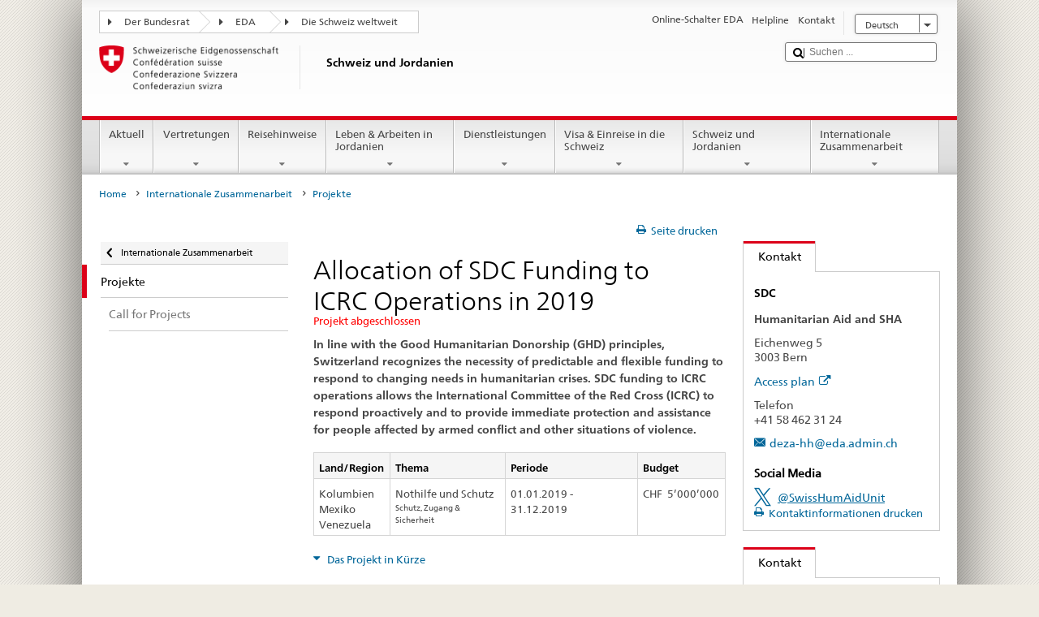

--- FILE ---
content_type: text/html;charset=utf-8
request_url: https://www.fdfa.admin.ch/countries/jordan/de/home/internationale-zusammenarbeit/projekte.html/content/dezaprojects/SDC/en/2013/7F08393/phase69.html?oldPagePath=
body_size: 26710
content:


    
    
    <!DOCTYPE html>
    
    
    
    <html lang="de"  >
    
<head>
    


<meta http-equiv="content-type" content="text/html; charset=UTF-8">
<meta http-equiv="X-UA-Compatible" content="IE=edge">
<title>Phase 69</title>
<meta name="viewport" content="width=device-width, initial-scale=1.0">
<meta http-equiv="cleartype" content="on">
<meta name="description" content="">
<meta name="keywords" content="">
<meta name="format-detection" content="telephone=no"/>


<meta property="og:title" content="Phase 69">
<meta property="og:description" content="">

    <meta property="og:image" content="https://www.eda.admin.ch/etc.clientlibs/eda/base/clientlibs/publish/resources/topimages/logo_ch_print.png">

<meta name="twitter:card" content="summary_large_image"/>
<script type="application/ld+json">
    {
        "@context": "https://schema.org",
        "@type": "WebPage",
        "dateModified": "2019-03-19T15:54:45.500+01:00"
    }
</script>

    


    
    <link rel="stylesheet" href="/etc.clientlibs/eda/base/clientlibs/publish/top.min.ACSHASH9d9e82985c1aba90802e9ecefed2751b.css" type="text/css">
<script src="/etc.clientlibs/eda/base/clientlibs/publish/top.min.ACSHASH659fbe003e1fd027236701d764852866.js"></script>

    
    
    
<link rel="stylesheet" href="/etc.clientlibs/eda/base/clientlibs/publish/newdesign.min.ACSHASH96a8e3f02083f5c9562f1de2e6cf5d4e.css" type="text/css">




                              <script>!function(a){var e="https://s.go-mpulse.net/boomerang/",t="addEventListener";if("False"=="True")a.BOOMR_config=a.BOOMR_config||{},a.BOOMR_config.PageParams=a.BOOMR_config.PageParams||{},a.BOOMR_config.PageParams.pci=!0,e="https://s2.go-mpulse.net/boomerang/";if(window.BOOMR_API_key="T8WB3-VWRBH-QC4WC-APK42-C76EL",function(){function n(e){a.BOOMR_onload=e&&e.timeStamp||(new Date).getTime()}if(!a.BOOMR||!a.BOOMR.version&&!a.BOOMR.snippetExecuted){a.BOOMR=a.BOOMR||{},a.BOOMR.snippetExecuted=!0;var i,_,o,r=document.createElement("iframe");if(a[t])a[t]("load",n,!1);else if(a.attachEvent)a.attachEvent("onload",n);r.src="javascript:void(0)",r.title="",r.role="presentation",(r.frameElement||r).style.cssText="width:0;height:0;border:0;display:none;",o=document.getElementsByTagName("script")[0],o.parentNode.insertBefore(r,o);try{_=r.contentWindow.document}catch(O){i=document.domain,r.src="javascript:var d=document.open();d.domain='"+i+"';void(0);",_=r.contentWindow.document}_.open()._l=function(){var a=this.createElement("script");if(i)this.domain=i;a.id="boomr-if-as",a.src=e+"T8WB3-VWRBH-QC4WC-APK42-C76EL",BOOMR_lstart=(new Date).getTime(),this.body.appendChild(a)},_.write("<bo"+'dy onload="document._l();">'),_.close()}}(),"".length>0)if(a&&"performance"in a&&a.performance&&"function"==typeof a.performance.setResourceTimingBufferSize)a.performance.setResourceTimingBufferSize();!function(){if(BOOMR=a.BOOMR||{},BOOMR.plugins=BOOMR.plugins||{},!BOOMR.plugins.AK){var e=""=="true"?1:0,t="",n="ck7x6wqxykudo2lvbcqa-f-b504639cd-clientnsv4-s.akamaihd.net",i="false"=="true"?2:1,_={"ak.v":"39","ak.cp":"1219221","ak.ai":parseInt("395545",10),"ak.ol":"0","ak.cr":9,"ak.ipv":4,"ak.proto":"h2","ak.rid":"419ef80b","ak.r":51208,"ak.a2":e,"ak.m":"dscb","ak.n":"essl","ak.bpcip":"18.191.127.0","ak.cport":55572,"ak.gh":"23.209.83.30","ak.quicv":"","ak.tlsv":"tls1.3","ak.0rtt":"","ak.0rtt.ed":"","ak.csrc":"-","ak.acc":"","ak.t":"1769277600","ak.ak":"hOBiQwZUYzCg5VSAfCLimQ==+nqu8JAXeYLCHS04XngCISUvv50/YRhuElRiIe395mCf1TVEEizLPNhpOSiS8qLE1F13Q5DxNKQgMHiQBCpNLFpO7gcDgBeFChUTcnStm+ppHOpE/hNrInzwRekF5epSug72xR1OXwpdv38tn9d2+0gY7J3M5z1zOKv8UB16zAHPVKkf8ymNqfOD+G0Y04xftOg/omD6V3ZRoBUKJqxD7k5ixeZwikyey0+IM6G2gXUoZ3HBtfpICkM0cw8zZHrQJ7TRCFosq09SqFEFXtnpanNpKPt2C39LiE5NCOdTe2JQQAygZc9YicnTaw3lAQ9/UmgDKB5a860uIjPYVzCHm3DK7iRytYiqvG/4XI6j68YADhWUV41H2kbA0friREcpFa75xVueHyDZEjwg6e68l8IRxKapsTozYvHYexY/eBY=","ak.pv":"110","ak.dpoabenc":"","ak.tf":i};if(""!==t)_["ak.ruds"]=t;var o={i:!1,av:function(e){var t="http.initiator";if(e&&(!e[t]||"spa_hard"===e[t]))_["ak.feo"]=void 0!==a.aFeoApplied?1:0,BOOMR.addVar(_)},rv:function(){var a=["ak.bpcip","ak.cport","ak.cr","ak.csrc","ak.gh","ak.ipv","ak.m","ak.n","ak.ol","ak.proto","ak.quicv","ak.tlsv","ak.0rtt","ak.0rtt.ed","ak.r","ak.acc","ak.t","ak.tf"];BOOMR.removeVar(a)}};BOOMR.plugins.AK={akVars:_,akDNSPreFetchDomain:n,init:function(){if(!o.i){var a=BOOMR.subscribe;a("before_beacon",o.av,null,null),a("onbeacon",o.rv,null,null),o.i=!0}return this},is_complete:function(){return!0}}}}()}(window);</script></head>
    



<body class="white" lang="de">
<link rel="stylesheet" href="/etc.clientlibs/eda/base/clientlibs/publish/countryentrypageprint.min.ACSHASHa0126a52bbae12e4ecd20a195735ce79.css" type="text/css">

<link rel="stylesheet" href="/etc.clientlibs/eda/base/clientlibs/publish/notyf.min.ACSHASH2d6fa6537d8d89d9d61ec57883b2b6a3.css" type="text/css">
<script src="/etc.clientlibs/eda/base/clientlibs/publish/clientstorage.min.ACSHASH44bc68fa2d879b153dbf6129806c22d9.js"></script>
<script src="/etc.clientlibs/eda/base/clientlibs/publish/notyf.min.ACSHASH0dcc3830313bb72923d27ed6ac6362a5.js"></script>
<script src="/etc.clientlibs/eda/base/clientlibs/publish/shoppingcart.min.ACSHASH7cc0b7eaf7b658003c720914688048b0.js"></script>

<div id="wrapper">
    <div id="container">
        










    
    
        


<header id="pageheader" role="banner" dir="ltr">
    <h1 class="visuallyhidden">Phase 69</h1>

    










    
    



<link rel="stylesheet" href="/etc.clientlibs/eda/base/clientlibs/publish/identityprint.min.ACSHASHea00e448b3c4b114b962c672ca2d6584.css" type="text/css">

<div class="hidden-phone">
    
        
        
            <a href="/countries/jordan/de/home.html" id="logo">
                <img src="/etc.clientlibs/eda/base/clientlibs/publish/resources/topimages/logo_ch_print.png"
                     alt="Logo EDA">

                <h1 class="print-fixed-width">
                        <p>Schweiz und Jordanien</p>

                </h1>
            </a>
        
    
</div>

        

        


    <nav id="treecrumb" role="navigation" class="hidden-phone">
        <ul class="hnav">
            
            
                
            <li class="first tcicn tc_arrow_default">
                <a href="#"><span data-icon=":"></span>Der Bundesrat</a>
                <ul class="hnav-sub">
                    <li class="hnav-sub__item">
                        <a class="hnav-sub__heading" href="https://www.admin.ch/gov/de/start.html" target="_blank">Der Bundesrat (admin.ch)</a>
                        <ul class="hnav-sub__list">
                            
                                <li class="hnav-sub__list-item">
                                    <a href="http://www.bk.admin.ch/index.html?lang=de" target="_blank"><p>Schweizerische Bundeskanzlei BK</p>
</a>
                                </li>
                            
                                <li class="hnav-sub__list-item">
                                    <a href="http://www.eda.admin.ch/eda/de/home.html" target="_blank"><p>Eidgenössisches Departement für auswärtige Angelegenheiten EDA</p>
</a>
                                </li>
                            
                                <li class="hnav-sub__list-item">
                                    <a href="https://www.edi.admin.ch/edi/de/home.html" target="_blank"><p>Eidgenössisches Departement des Innern EDI</p>
</a>
                                </li>
                            
                                <li class="hnav-sub__list-item">
                                    <a href="http://www.ejpd.admin.ch/ejpd/de/home.html" target="_blank"><p>Eidgenössisches Justiz- und Polizeidepartement EJPD</p>
</a>
                                </li>
                            
                                <li class="hnav-sub__list-item">
                                    <a href="http://www.vbs.admin.ch/internet/vbs/de/home.html" target="_blank"><p>Eidgenössisches Departement für Verteidigung, Bevölkerungsschutz und Sport VBS</p>
</a>
                                </li>
                            
                                <li class="hnav-sub__list-item">
                                    <a href="https://www.efd.admin.ch/efd/de/home.html" target="_blank"><p>Eidgenössisches Finanzdepartement EFD</p>
</a>
                                </li>
                            
                                <li class="hnav-sub__list-item">
                                    <a href="http://www.wbf.admin.ch/" target="_blank"><p>Eidgenössisches Departement für Wirtschaft, Bildung und Forschung WBF</p>
</a>
                                </li>
                            
                                <li class="hnav-sub__list-item">
                                    <a href="https://www.uvek.admin.ch/uvek/de/home.html" target="_blank"><p>Eidgenössisches Departement für Umwelt, Verkehr, Energie und Kommunikation UVEK</p>
</a>
                                </li>
                            
                        </ul>
                    </li>
                </ul>
            </li>

                
            
                
                
                

                <li class="tcicn tc_arrow_default">
                    <a href="#"><span data-icon=":"></span>EDA</a>
                    <ul class="hnav-sub">
                        <li class="hnav-sub__item">
                            <a class="hnav-sub__heading" href="" target="_blank"><strong></strong></a>
                            <ul class="hnav-sub__list">
                                
                                    <li class="hnav-sub__list-item">
                                        <a href="/eda/de/home.html" target="_blank"><p>Aussenpolitik der Schweiz</p>
</a>
                                    </li>
                                
                                    <li class="hnav-sub__list-item">
                                        <a href="/content/europa/de/home" target="_blank"><p>Europapolitik der Schweiz</p>
</a>
                                    </li>
                                
                                    <li class="hnav-sub__list-item">
                                        <a href="/deza/de/home.html" target="_blank"><p>Entwicklung und Zusammenarbeit</p>
</a>
                                    </li>
                                
                                    <li class="hnav-sub__list-item">
                                        <a href="/schweizerbeitrag/de/home.html" target="_blank"><p>Schweizer Beitrag an die erweiterte EU</p>
</a>
                                    </li>
                                
                                    <li class="hnav-sub__list-item">
                                        <a href="/content/aboutswitzerland/de/home" target="_blank">About Switzerland</a>
                                    </li>
                                
                                    <li class="hnav-sub__list-item">
                                        <a href="/content/agenda2030/de/home" target="_blank"><p>Agenda 2030</p>
</a>
                                    </li>
                                
                            </ul>
                        </li>
                    </ul>
                </li>

                
                
                    <li class="tcicn tc_arrow_last">
                        <a href="#" class="treecrumb_level3_link"><span
                                data-icon=":"></span>Die Schweiz weltweit</a>
                        <ul class="hnav-sub nanoscroller treecrumb_level3_list">
                            <li class="hnav-sub__item">
                                <a class="hnav-sub__heading" href="/countries.html" target="_blank"></a>
                                <ul class="hnav-sub__list">
                                    
                                        <li class="hnav-sub__list-item">
                                            <a class="treecrumb_level3_item" href="/countries/afghanistan/de/home.html" target="_blank"><p>Afghanistan</p>
</a>
                                        </li>
                                    
                                        <li class="hnav-sub__list-item">
                                            <a class="treecrumb_level3_item" href="/countries/egypt/de/home.html" target="_blank"><p>Ägypten</p>
</a>
                                        </li>
                                    
                                        <li class="hnav-sub__list-item">
                                            <a class="treecrumb_level3_item" href="/countries/albania/de/home.html" target="_blank"><p>Albanien</p>
</a>
                                        </li>
                                    
                                        <li class="hnav-sub__list-item">
                                            <a class="treecrumb_level3_item" href="/countries/algeria/de/home.html" target="_blank"><p>Algerien</p>
</a>
                                        </li>
                                    
                                        <li class="hnav-sub__list-item">
                                            <a class="treecrumb_level3_item" href="/eda/de/home/vertretungen-und-reisehinweise/andorra.html" target="_blank"><p>Andorra</p>
</a>
                                        </li>
                                    
                                        <li class="hnav-sub__list-item">
                                            <a class="treecrumb_level3_item" href="/countries/angola/de/home.html" target="_blank"><p>Angola</p>
</a>
                                        </li>
                                    
                                        <li class="hnav-sub__list-item">
                                            <a class="treecrumb_level3_item" href="/eda/de/home/vertretungen-und-reisehinweise/antigua-und-barbuda.html" target="_blank"><p>Antigua und Barbuda</p>
</a>
                                        </li>
                                    
                                        <li class="hnav-sub__list-item">
                                            <a class="treecrumb_level3_item" href="/eda/de/home/vertretungen-und-reisehinweise/aequatorialguinea.html" target="_blank"><p>Äquatorialguinea</p>
</a>
                                        </li>
                                    
                                        <li class="hnav-sub__list-item">
                                            <a class="treecrumb_level3_item" href="/countries/argentina/de/home.html" target="_blank"><p>Argentinien</p>
</a>
                                        </li>
                                    
                                        <li class="hnav-sub__list-item">
                                            <a class="treecrumb_level3_item" href="/countries/armenia/de/home.html" target="_blank"><p>Armenien</p>
</a>
                                        </li>
                                    
                                        <li class="hnav-sub__list-item">
                                            <a class="treecrumb_level3_item" href="/countries/azerbaijan/de/home.html" target="_blank"><p>Aserbaidschan</p>
</a>
                                        </li>
                                    
                                        <li class="hnav-sub__list-item">
                                            <a class="treecrumb_level3_item" href="/countries/ethiopia/de/home.html" target="_blank"><p>Äthiopien</p>
</a>
                                        </li>
                                    
                                        <li class="hnav-sub__list-item">
                                            <a class="treecrumb_level3_item" href="/countries/australia/de/home.html" target="_blank"><p>Australien</p>
</a>
                                        </li>
                                    
                                        <li class="hnav-sub__list-item">
                                            <a class="treecrumb_level3_item" href="/eda/de/home/vertretungen-und-reisehinweise/bahamas.html" target="_blank"><p>Bahamas</p>
</a>
                                        </li>
                                    
                                        <li class="hnav-sub__list-item">
                                            <a class="treecrumb_level3_item" href="/eda/de/home/vertretungen-und-reisehinweise/bahrain.html" target="_blank"><p>Bahrain</p>
</a>
                                        </li>
                                    
                                        <li class="hnav-sub__list-item">
                                            <a class="treecrumb_level3_item" href="/countries/bangladesh/de/home.html" target="_blank"><p>Bangladesch</p>
</a>
                                        </li>
                                    
                                        <li class="hnav-sub__list-item">
                                            <a class="treecrumb_level3_item" href="/eda/de/home/vertretungen-und-reisehinweise/barbados.html" target="_blank"><p>Barbados</p>
</a>
                                        </li>
                                    
                                        <li class="hnav-sub__list-item">
                                            <a class="treecrumb_level3_item" href="/countries/belarus/de/home.html" target="_blank"><p>Belarus</p>
</a>
                                        </li>
                                    
                                        <li class="hnav-sub__list-item">
                                            <a class="treecrumb_level3_item" href="/countries/belgium/de/home.html" target="_blank"><p>Belgien</p>
</a>
                                        </li>
                                    
                                        <li class="hnav-sub__list-item">
                                            <a class="treecrumb_level3_item" href="/eda/de/home/vertretungen-und-reisehinweise/belize.html" target="_blank"><p>Belize</p>
</a>
                                        </li>
                                    
                                        <li class="hnav-sub__list-item">
                                            <a class="treecrumb_level3_item" href="/countries/benin/de/home.html" target="_blank"><p>Benin</p>
</a>
                                        </li>
                                    
                                        <li class="hnav-sub__list-item">
                                            <a class="treecrumb_level3_item" href="/countries/occupied-palestinian-territory/de/home.html" target="_blank"><p>Besetztes Palästinensisches Gebiet</p>
</a>
                                        </li>
                                    
                                        <li class="hnav-sub__list-item">
                                            <a class="treecrumb_level3_item" href="/eda/de/home/vertretungen-und-reisehinweise/bhutan.html" target="_blank"><p>Bhutan</p>
</a>
                                        </li>
                                    
                                        <li class="hnav-sub__list-item">
                                            <a class="treecrumb_level3_item" href="/countries/bolivia/de/home.html" target="_blank"><p>Bolivien</p>
</a>
                                        </li>
                                    
                                        <li class="hnav-sub__list-item">
                                            <a class="treecrumb_level3_item" href="/countries/bosnia-and-herzegovina/de/home.html" target="_blank"><p>Bosnien und Herzegowina</p>
</a>
                                        </li>
                                    
                                        <li class="hnav-sub__list-item">
                                            <a class="treecrumb_level3_item" href="/eda/de/home/vertretungen-und-reisehinweise/botsuana.html" target="_blank"><p>Botsuana</p>
</a>
                                        </li>
                                    
                                        <li class="hnav-sub__list-item">
                                            <a class="treecrumb_level3_item" href="/countries/brazil/de/home.html" target="_blank"><p>Brasilien</p>
</a>
                                        </li>
                                    
                                        <li class="hnav-sub__list-item">
                                            <a class="treecrumb_level3_item" href="/eda/de/home/vertretungen-und-reisehinweise/brunei-darussalam.html" target="_blank"><p>Brunei Darussalam</p>
</a>
                                        </li>
                                    
                                        <li class="hnav-sub__list-item">
                                            <a class="treecrumb_level3_item" href="/countries/bulgaria/de/home.html" target="_blank"><p>Bulgarien</p>
</a>
                                        </li>
                                    
                                        <li class="hnav-sub__list-item">
                                            <a class="treecrumb_level3_item" href="/countries/burkina-faso/de/home.html" target="_blank"><p>Burkina Faso</p>
</a>
                                        </li>
                                    
                                        <li class="hnav-sub__list-item">
                                            <a class="treecrumb_level3_item" href="/countries/burundi/de/home.html" target="_blank"><p>Burundi</p>
</a>
                                        </li>
                                    
                                        <li class="hnav-sub__list-item">
                                            <a class="treecrumb_level3_item" href="/eda/de/home/vertretungen-und-reisehinweise/kap-verde.html" target="_blank"><p>Cabo Verde</p>
</a>
                                        </li>
                                    
                                        <li class="hnav-sub__list-item">
                                            <a class="treecrumb_level3_item" href="/countries/chile/de/home.html" target="_blank"><p>Chile</p>
</a>
                                        </li>
                                    
                                        <li class="hnav-sub__list-item">
                                            <a class="treecrumb_level3_item" href="/countries/china/de/home.html" target="_blank"><p>China</p>
</a>
                                        </li>
                                    
                                        <li class="hnav-sub__list-item">
                                            <a class="treecrumb_level3_item" href="/eda/de/home/vertretungen-und-reisehinweise/cookinseln.html" target="_blank"><p>Cookinseln</p>
</a>
                                        </li>
                                    
                                        <li class="hnav-sub__list-item">
                                            <a class="treecrumb_level3_item" href="/countries/costa-rica/de/home.html" target="_blank"><p>Costa Rica</p>
</a>
                                        </li>
                                    
                                        <li class="hnav-sub__list-item">
                                            <a class="treecrumb_level3_item" href="/countries/denmark/de/home.html" target="_blank"><p>Dänemark</p>
</a>
                                        </li>
                                    
                                        <li class="hnav-sub__list-item">
                                            <a class="treecrumb_level3_item" href="/countries/germany/de/home.html" target="_blank"><p>Deutschland</p>
</a>
                                        </li>
                                    
                                        <li class="hnav-sub__list-item">
                                            <a class="treecrumb_level3_item" href="/eda/de/home/vertretungen-und-reisehinweise/dominica.html" target="_blank"><p>Dominica</p>
</a>
                                        </li>
                                    
                                        <li class="hnav-sub__list-item">
                                            <a class="treecrumb_level3_item" href="/countries/dominican-republic/de/home.html" target="_blank"><p>Dominikanische Republik</p>
</a>
                                        </li>
                                    
                                        <li class="hnav-sub__list-item">
                                            <a class="treecrumb_level3_item" href="/eda/de/home/vertretungen-und-reisehinweise/dschibuti.html" target="_blank"><p>Dschibuti</p>
</a>
                                        </li>
                                    
                                        <li class="hnav-sub__list-item">
                                            <a class="treecrumb_level3_item" href="/countries/ecuador/de/home.html" target="_blank"><p>Ecuador</p>
</a>
                                        </li>
                                    
                                        <li class="hnav-sub__list-item">
                                            <a class="treecrumb_level3_item" href="/countries/ivory-coast/de/home.html" target="_blank"><p>Elfenbeinküste</p>
</a>
                                        </li>
                                    
                                        <li class="hnav-sub__list-item">
                                            <a class="treecrumb_level3_item" href="/eda/de/home/vertretungen-und-reisehinweise/el-salvador.html" target="_blank"><p>El Salvador</p>
</a>
                                        </li>
                                    
                                        <li class="hnav-sub__list-item">
                                            <a class="treecrumb_level3_item" href="/eda/de/home/vertretungen-und-reisehinweise/eritrea.html" target="_blank"><p>Eritrea</p>
</a>
                                        </li>
                                    
                                        <li class="hnav-sub__list-item">
                                            <a class="treecrumb_level3_item" href="/countries/estonia/de/home.html" target="_blank"><p>Estland</p>
</a>
                                        </li>
                                    
                                        <li class="hnav-sub__list-item">
                                            <a class="treecrumb_level3_item" href="/eda/de/home/vertretungen-und-reisehinweise/eswatini.html" target="_blank">Eswatini</a>
                                        </li>
                                    
                                        <li class="hnav-sub__list-item">
                                            <a class="treecrumb_level3_item" href="/eda/de/home/vertretungen-und-reisehinweise/republik-fidschi.html" target="_blank"><p>Fidschi</p>
</a>
                                        </li>
                                    
                                        <li class="hnav-sub__list-item">
                                            <a class="treecrumb_level3_item" href="/countries/finland/de/home.html" target="_blank"><p>Finnland</p>
</a>
                                        </li>
                                    
                                        <li class="hnav-sub__list-item">
                                            <a class="treecrumb_level3_item" href="/countries/france/de/home.html" target="_blank"><p>Frankreich</p>
</a>
                                        </li>
                                    
                                        <li class="hnav-sub__list-item">
                                            <a class="treecrumb_level3_item" href="/eda/de/home/vertretungen-und-reisehinweise/gabun.html" target="_blank"><p>Gabun</p>
</a>
                                        </li>
                                    
                                        <li class="hnav-sub__list-item">
                                            <a class="treecrumb_level3_item" href="/eda/de/home/vertretungen-und-reisehinweise/gambia.html" target="_blank"><p>Gambia</p>
</a>
                                        </li>
                                    
                                        <li class="hnav-sub__list-item">
                                            <a class="treecrumb_level3_item" href="/countries/georgia/de/home.html" target="_blank"><p>Georgien</p>
</a>
                                        </li>
                                    
                                        <li class="hnav-sub__list-item">
                                            <a class="treecrumb_level3_item" href="/countries/ghana/de/home.html" target="_blank"><p>Ghana</p>
</a>
                                        </li>
                                    
                                        <li class="hnav-sub__list-item">
                                            <a class="treecrumb_level3_item" href="/eda/de/home/vertretungen-und-reisehinweise/grenada.html" target="_blank"><p>Grenada</p>
</a>
                                        </li>
                                    
                                        <li class="hnav-sub__list-item">
                                            <a class="treecrumb_level3_item" href="/countries/greece/de/home.html" target="_blank"><p>Griechenland</p>
</a>
                                        </li>
                                    
                                        <li class="hnav-sub__list-item">
                                            <a class="treecrumb_level3_item" href="/countries/guatemala/de/home.html" target="_blank"><p>Guatemala</p>
</a>
                                        </li>
                                    
                                        <li class="hnav-sub__list-item">
                                            <a class="treecrumb_level3_item" href="/eda/de/home/vertretungen-und-reisehinweise/guinea.html" target="_blank"><p>Guinea</p>
</a>
                                        </li>
                                    
                                        <li class="hnav-sub__list-item">
                                            <a class="treecrumb_level3_item" href="/eda/de/home/vertretungen-und-reisehinweise/guinea-bissau.html" target="_blank"><p>Guinea-Bissau</p>
</a>
                                        </li>
                                    
                                        <li class="hnav-sub__list-item">
                                            <a class="treecrumb_level3_item" href="/eda/de/home/vertretungen-und-reisehinweise/guyana.html" target="_blank"><p>Guyana</p>
</a>
                                        </li>
                                    
                                        <li class="hnav-sub__list-item">
                                            <a class="treecrumb_level3_item" href="/countries/haiti/de/home.html" target="_blank"><p>Haiti</p>
</a>
                                        </li>
                                    
                                        <li class="hnav-sub__list-item">
                                            <a class="treecrumb_level3_item" href="/eda/de/home/vertretungen-und-reisehinweise/heiliger-stuhl-vatikanstadt.html" target="_blank">Heiliger Stuhl (Vatikanstadt)</a>
                                        </li>
                                    
                                        <li class="hnav-sub__list-item">
                                            <a class="treecrumb_level3_item" href="/eda/de/home/vertretungen-und-reisehinweise/honduras.html" target="_blank"><p>Honduras</p>
</a>
                                        </li>
                                    
                                        <li class="hnav-sub__list-item">
                                            <a class="treecrumb_level3_item" href="/countries/india/de/home.html" target="_blank"><p>Indien</p>
</a>
                                        </li>
                                    
                                        <li class="hnav-sub__list-item">
                                            <a class="treecrumb_level3_item" href="/countries/indonesia/de/home.html" target="_blank"><p>Indonesien</p>
</a>
                                        </li>
                                    
                                        <li class="hnav-sub__list-item">
                                            <a class="treecrumb_level3_item" href="/countries/iraq/de/home.html" target="_blank"><p>Irak</p>
</a>
                                        </li>
                                    
                                        <li class="hnav-sub__list-item">
                                            <a class="treecrumb_level3_item" href="/countries/iran/de/home.html" target="_blank"><p>Iran</p>
</a>
                                        </li>
                                    
                                        <li class="hnav-sub__list-item">
                                            <a class="treecrumb_level3_item" href="/countries/ireland/de/home.html" target="_blank"><p>Irland</p>
</a>
                                        </li>
                                    
                                        <li class="hnav-sub__list-item">
                                            <a class="treecrumb_level3_item" href="/eda/de/home/vertretungen-und-reisehinweise/island.html" target="_blank"><p>Island</p>
</a>
                                        </li>
                                    
                                        <li class="hnav-sub__list-item">
                                            <a class="treecrumb_level3_item" href="/countries/israel/de/home.html" target="_blank"><p>Israel</p>
</a>
                                        </li>
                                    
                                        <li class="hnav-sub__list-item">
                                            <a class="treecrumb_level3_item" href="/countries/italy/de/home.html" target="_blank"><p>Italien</p>
</a>
                                        </li>
                                    
                                        <li class="hnav-sub__list-item">
                                            <a class="treecrumb_level3_item" href="/eda/de/home/vertretungen-und-reisehinweise/jamaika.html" target="_blank"><p>Jamaika</p>
</a>
                                        </li>
                                    
                                        <li class="hnav-sub__list-item">
                                            <a class="treecrumb_level3_item" href="/countries/japan/de/home.html" target="_blank"><p>Japan</p>
</a>
                                        </li>
                                    
                                        <li class="hnav-sub__list-item">
                                            <a class="treecrumb_level3_item" href="/countries/yemen/de/home.html" target="_blank"><p>Jemen</p>
</a>
                                        </li>
                                    
                                        <li class="hnav-sub__list-item">
                                            <a class="treecrumb_level3_item" href="/countries/jordan/de/home.html" target="_blank"><p>Jordanien</p>
</a>
                                        </li>
                                    
                                        <li class="hnav-sub__list-item">
                                            <a class="treecrumb_level3_item" href="/countries/cambodia/de/home.html" target="_blank"><p>Kambodscha</p>
</a>
                                        </li>
                                    
                                        <li class="hnav-sub__list-item">
                                            <a class="treecrumb_level3_item" href="/countries/cameroon/de/home.html" target="_blank"><p>Kamerun</p>
</a>
                                        </li>
                                    
                                        <li class="hnav-sub__list-item">
                                            <a class="treecrumb_level3_item" href="/countries/canada/de/home.html" target="_blank"><p>Kanada</p>
</a>
                                        </li>
                                    
                                        <li class="hnav-sub__list-item">
                                            <a class="treecrumb_level3_item" href="/countries/kazakhstan/de/home.html" target="_blank"><p>Kasachstan</p>
</a>
                                        </li>
                                    
                                        <li class="hnav-sub__list-item">
                                            <a class="treecrumb_level3_item" href="/countries/qatar/de/home.html" target="_blank"><p>Katar</p>
</a>
                                        </li>
                                    
                                        <li class="hnav-sub__list-item">
                                            <a class="treecrumb_level3_item" href="/countries/kenia/de/home.html" target="_blank"><p>Kenia</p>
</a>
                                        </li>
                                    
                                        <li class="hnav-sub__list-item">
                                            <a class="treecrumb_level3_item" href="/countries/kyrgyzstan/de/home.html" target="_blank"><p>Kirgisistan</p>
</a>
                                        </li>
                                    
                                        <li class="hnav-sub__list-item">
                                            <a class="treecrumb_level3_item" href="/eda/de/home/vertretungen-und-reisehinweise/kiribati.html" target="_blank"><p>Kiribati</p>
</a>
                                        </li>
                                    
                                        <li class="hnav-sub__list-item">
                                            <a class="treecrumb_level3_item" href="/countries/colombia/de/home.html" target="_blank"><p>Kolumbien</p>
</a>
                                        </li>
                                    
                                        <li class="hnav-sub__list-item">
                                            <a class="treecrumb_level3_item" href="/eda/de/home/vertretungen-und-reisehinweise/komoren.html" target="_blank"><p>Komoren</p>
</a>
                                        </li>
                                    
                                        <li class="hnav-sub__list-item">
                                            <a class="treecrumb_level3_item" href="/countries/democratic-republic-congo/de/home.html" target="_blank"><p>Kongo (Kinshasa)</p>
</a>
                                        </li>
                                    
                                        <li class="hnav-sub__list-item">
                                            <a class="treecrumb_level3_item" href="/eda/de/home/vertretungen-und-reisehinweise/republik-kongo.html" target="_blank"><p>Kongo (Brazzaville)</p>
</a>
                                        </li>
                                    
                                        <li class="hnav-sub__list-item">
                                            <a class="treecrumb_level3_item" href="/countries/korea-democratic-people-s-republic/de/home.html" target="_blank"><p>Korea (Nord-)</p>
</a>
                                        </li>
                                    
                                        <li class="hnav-sub__list-item">
                                            <a class="treecrumb_level3_item" href="/countries/korea-republic/de/home.html" target="_blank"><p>Korea (Süd-)</p>
</a>
                                        </li>
                                    
                                        <li class="hnav-sub__list-item">
                                            <a class="treecrumb_level3_item" href="/countries/kosovo/de/home.html" target="_blank"><p>Kosovo</p>
</a>
                                        </li>
                                    
                                        <li class="hnav-sub__list-item">
                                            <a class="treecrumb_level3_item" href="/countries/croatia/de/home.html" target="_blank"><p>Kroatien</p>
</a>
                                        </li>
                                    
                                        <li class="hnav-sub__list-item">
                                            <a class="treecrumb_level3_item" href="/countries/cuba/de/home.html" target="_blank"><p>Kuba</p>
</a>
                                        </li>
                                    
                                        <li class="hnav-sub__list-item">
                                            <a class="treecrumb_level3_item" href="/countries/kuwait/de/home.html" target="_blank"><p>Kuwait</p>
</a>
                                        </li>
                                    
                                        <li class="hnav-sub__list-item">
                                            <a class="treecrumb_level3_item" href="/countries/laos/de/home.html" target="_blank"><p>Laos</p>
</a>
                                        </li>
                                    
                                        <li class="hnav-sub__list-item">
                                            <a class="treecrumb_level3_item" href="/eda/de/home/vertretungen-und-reisehinweise/lesotho.html" target="_blank"><p>Lesotho</p>
</a>
                                        </li>
                                    
                                        <li class="hnav-sub__list-item">
                                            <a class="treecrumb_level3_item" href="/countries/latvia/de/home.html" target="_blank"><p>Lettland</p>
</a>
                                        </li>
                                    
                                        <li class="hnav-sub__list-item">
                                            <a class="treecrumb_level3_item" href="/countries/lebanon/de/home.html" target="_blank"><p>Libanon</p>
</a>
                                        </li>
                                    
                                        <li class="hnav-sub__list-item">
                                            <a class="treecrumb_level3_item" href="/eda/de/home/vertretungen-und-reisehinweise/liberia.html" target="_blank"><p>Liberia</p>
</a>
                                        </li>
                                    
                                        <li class="hnav-sub__list-item">
                                            <a class="treecrumb_level3_item" href="/countries/libya/de/home.html" target="_blank"><p>Libyen</p>
</a>
                                        </li>
                                    
                                        <li class="hnav-sub__list-item">
                                            <a class="treecrumb_level3_item" href="/countries/liechtenstein/de/home.html" target="_blank"><p>Liechtenstein</p>
</a>
                                        </li>
                                    
                                        <li class="hnav-sub__list-item">
                                            <a class="treecrumb_level3_item" href="/countries/lithuania/de/home.html" target="_blank"><p>Litauen</p>
</a>
                                        </li>
                                    
                                        <li class="hnav-sub__list-item">
                                            <a class="treecrumb_level3_item" href="/countries/luxembourg/de/home.html" target="_blank"><p>Luxemburg</p>
</a>
                                        </li>
                                    
                                        <li class="hnav-sub__list-item">
                                            <a class="treecrumb_level3_item" href="/countries/madagascar/de/home.html" target="_blank"><p>Madagaskar</p>
</a>
                                        </li>
                                    
                                        <li class="hnav-sub__list-item">
                                            <a class="treecrumb_level3_item" href="/countries/malawi/de/home.html" target="_blank"><p>Malawi</p>
</a>
                                        </li>
                                    
                                        <li class="hnav-sub__list-item">
                                            <a class="treecrumb_level3_item" href="/countries/malaysia/de/home.html" target="_blank"><p>Malaysia</p>
</a>
                                        </li>
                                    
                                        <li class="hnav-sub__list-item">
                                            <a class="treecrumb_level3_item" href="/eda/de/home/vertretungen-und-reisehinweise/malediven.html" target="_blank"><p>Malediven</p>
</a>
                                        </li>
                                    
                                        <li class="hnav-sub__list-item">
                                            <a class="treecrumb_level3_item" href="/countries/mali/de/home.html" target="_blank"><p>Mali</p>
</a>
                                        </li>
                                    
                                        <li class="hnav-sub__list-item">
                                            <a class="treecrumb_level3_item" href="/countries/malta/de/home.html" target="_blank"><p>Malta</p>
</a>
                                        </li>
                                    
                                        <li class="hnav-sub__list-item">
                                            <a class="treecrumb_level3_item" href="/countries/morocco/de/home.html" target="_blank"><p>Marokko</p>
</a>
                                        </li>
                                    
                                        <li class="hnav-sub__list-item">
                                            <a class="treecrumb_level3_item" href="/eda/de/home/vertretungen-und-reisehinweise/marschallinseln.html" target="_blank"><p>Marschallinseln</p>
</a>
                                        </li>
                                    
                                        <li class="hnav-sub__list-item">
                                            <a class="treecrumb_level3_item" href="/eda/de/home/vertretungen-und-reisehinweise/mauretanien.html" target="_blank"><p>Mauretanien</p>
</a>
                                        </li>
                                    
                                        <li class="hnav-sub__list-item">
                                            <a class="treecrumb_level3_item" href="/eda/de/home/vertretungen-und-reisehinweise/mauritius.html" target="_blank"><p>Mauritius</p>
</a>
                                        </li>
                                    
                                        <li class="hnav-sub__list-item">
                                            <a class="treecrumb_level3_item" href="/countries/mexico/de/home.html" target="_blank"><p>Mexiko</p>
</a>
                                        </li>
                                    
                                        <li class="hnav-sub__list-item">
                                            <a class="treecrumb_level3_item" href="/eda/de/home/vertretungen-und-reisehinweise/mikronesien.html" target="_blank"><p>Mikronesien</p>
</a>
                                        </li>
                                    
                                        <li class="hnav-sub__list-item">
                                            <a class="treecrumb_level3_item" href="/countries/moldova/de/home.html" target="_blank">Moldau</a>
                                        </li>
                                    
                                        <li class="hnav-sub__list-item">
                                            <a class="treecrumb_level3_item" href="/eda/de/home/vertretungen-und-reisehinweise/monaco.html" target="_blank"><p>Monaco</p>
</a>
                                        </li>
                                    
                                        <li class="hnav-sub__list-item">
                                            <a class="treecrumb_level3_item" href="/countries/mongolia/de/home.html" target="_blank"><p>Mongolei</p>
</a>
                                        </li>
                                    
                                        <li class="hnav-sub__list-item">
                                            <a class="treecrumb_level3_item" href="/eda/de/home/vertretungen-und-reisehinweise/montenegro.html" target="_blank"><p>Montenegro</p>
</a>
                                        </li>
                                    
                                        <li class="hnav-sub__list-item">
                                            <a class="treecrumb_level3_item" href="/countries/mozambique/de/home.html" target="_blank"><p>Mosambik</p>
</a>
                                        </li>
                                    
                                        <li class="hnav-sub__list-item">
                                            <a class="treecrumb_level3_item" href="/countries/myanmar/de/home.html" target="_blank"><p>Myanmar</p>
</a>
                                        </li>
                                    
                                        <li class="hnav-sub__list-item">
                                            <a class="treecrumb_level3_item" href="/eda/de/home/vertretungen-und-reisehinweise/namibia.html" target="_blank"><p>Namibia</p>
</a>
                                        </li>
                                    
                                        <li class="hnav-sub__list-item">
                                            <a class="treecrumb_level3_item" href="/eda/de/home/vertretungen-und-reisehinweise/nauru.html" target="_blank"><p>Nauru</p>
</a>
                                        </li>
                                    
                                        <li class="hnav-sub__list-item">
                                            <a class="treecrumb_level3_item" href="/countries/nepal/de/home.html" target="_blank"><p>Nepal</p>
</a>
                                        </li>
                                    
                                        <li class="hnav-sub__list-item">
                                            <a class="treecrumb_level3_item" href="/countries/new-zealand/de/home.html" target="_blank"><p>Neuseeland</p>
</a>
                                        </li>
                                    
                                        <li class="hnav-sub__list-item">
                                            <a class="treecrumb_level3_item" href="/eda/de/home/vertretungen-und-reisehinweise/nicaragua.html" target="_blank"><p>Nicaragua</p>
</a>
                                        </li>
                                    
                                        <li class="hnav-sub__list-item">
                                            <a class="treecrumb_level3_item" href="/countries/netherlands/de/home.html" target="_blank"><p>Niederlande</p>
</a>
                                        </li>
                                    
                                        <li class="hnav-sub__list-item">
                                            <a class="treecrumb_level3_item" href="/countries/niger/de/home.html" target="_blank"><p>Niger</p>
</a>
                                        </li>
                                    
                                        <li class="hnav-sub__list-item">
                                            <a class="treecrumb_level3_item" href="/countries/nigeria/de/home.html" target="_blank"><p>Nigeria</p>
</a>
                                        </li>
                                    
                                        <li class="hnav-sub__list-item">
                                            <a class="treecrumb_level3_item" href="/countries/north-macedonia/de/home.html" target="_blank"><p>Nordmazedonien</p>
</a>
                                        </li>
                                    
                                        <li class="hnav-sub__list-item">
                                            <a class="treecrumb_level3_item" href="/countries/norway/de/home.html" target="_blank"><p>Norwegen</p>
</a>
                                        </li>
                                    
                                        <li class="hnav-sub__list-item">
                                            <a class="treecrumb_level3_item" href="/countries/oman/de/home.html" target="_blank"><p>Oman</p>
</a>
                                        </li>
                                    
                                        <li class="hnav-sub__list-item">
                                            <a class="treecrumb_level3_item" href="/countries/austria/de/home.html" target="_blank"><p>Österreich</p>
</a>
                                        </li>
                                    
                                        <li class="hnav-sub__list-item">
                                            <a class="treecrumb_level3_item" href="/countries/pakistan/de/home.html" target="_blank"><p>Pakistan</p>
</a>
                                        </li>
                                    
                                        <li class="hnav-sub__list-item">
                                            <a class="treecrumb_level3_item" href="/eda/de/home/vertretungen-und-reisehinweise/palau.html" target="_blank"><p>Palau</p>
</a>
                                        </li>
                                    
                                        <li class="hnav-sub__list-item">
                                            <a class="treecrumb_level3_item" href="/eda/de/home/vertretungen-und-reisehinweise/panama.html" target="_blank"><p>Panama</p>
</a>
                                        </li>
                                    
                                        <li class="hnav-sub__list-item">
                                            <a class="treecrumb_level3_item" href="/eda/de/home/vertretungen-und-reisehinweise/papua-neuguinea.html" target="_blank"><p>Papua-Neuguinea</p>
</a>
                                        </li>
                                    
                                        <li class="hnav-sub__list-item">
                                            <a class="treecrumb_level3_item" href="/countries/paraguay/de/home.html" target="_blank"><p>Paraguay</p>
</a>
                                        </li>
                                    
                                        <li class="hnav-sub__list-item">
                                            <a class="treecrumb_level3_item" href="/countries/peru/de/home.html" target="_blank"><p>Peru</p>
</a>
                                        </li>
                                    
                                        <li class="hnav-sub__list-item">
                                            <a class="treecrumb_level3_item" href="/countries/philippines/de/home.html" target="_blank"><p>Philippinen</p>
</a>
                                        </li>
                                    
                                        <li class="hnav-sub__list-item">
                                            <a class="treecrumb_level3_item" href="/countries/poland/de/home.html" target="_blank"><p>Polen</p>
</a>
                                        </li>
                                    
                                        <li class="hnav-sub__list-item">
                                            <a class="treecrumb_level3_item" href="/countries/portugal/de/home.html" target="_blank"><p>Portugal</p>
</a>
                                        </li>
                                    
                                        <li class="hnav-sub__list-item">
                                            <a class="treecrumb_level3_item" href="/countries/rwanda/de/home.html" target="_blank"><p>Ruanda</p>
</a>
                                        </li>
                                    
                                        <li class="hnav-sub__list-item">
                                            <a class="treecrumb_level3_item" href="/countries/romania/de/home.html" target="_blank"><p>Rumänien</p>
</a>
                                        </li>
                                    
                                        <li class="hnav-sub__list-item">
                                            <a class="treecrumb_level3_item" href="/countries/russia/de/home.html" target="_blank"><p>Russland</p>
</a>
                                        </li>
                                    
                                        <li class="hnav-sub__list-item">
                                            <a class="treecrumb_level3_item" href="/eda/de/home/vertretungen-und-reisehinweise/salomoninseln.html" target="_blank"><p>Salomoninseln</p>
</a>
                                        </li>
                                    
                                        <li class="hnav-sub__list-item">
                                            <a class="treecrumb_level3_item" href="/countries/zambia/de/home.html" target="_blank"><p>Sambia</p>
</a>
                                        </li>
                                    
                                        <li class="hnav-sub__list-item">
                                            <a class="treecrumb_level3_item" href="/eda/de/home/vertretungen-und-reisehinweise/samoa.html" target="_blank"><p>Samoa</p>
</a>
                                        </li>
                                    
                                        <li class="hnav-sub__list-item">
                                            <a class="treecrumb_level3_item" href="/eda/de/home/vertretungen-und-reisehinweise/san-marino.html" target="_blank"><p>San Marino</p>
</a>
                                        </li>
                                    
                                        <li class="hnav-sub__list-item">
                                            <a class="treecrumb_level3_item" href="/eda/de/home/vertretungen-und-reisehinweise/sao-tome-und-principe.html" target="_blank"><p>São Tomé und Príncipe</p>
</a>
                                        </li>
                                    
                                        <li class="hnav-sub__list-item">
                                            <a class="treecrumb_level3_item" href="/countries/saudi-arabia/de/home.html" target="_blank">Saudi-Arabien</a>
                                        </li>
                                    
                                        <li class="hnav-sub__list-item">
                                            <a class="treecrumb_level3_item" href="/countries/sweden/de/home.html" target="_blank"><p>Schweden</p>
</a>
                                        </li>
                                    
                                        <li class="hnav-sub__list-item">
                                            <a class="treecrumb_level3_item" href="/countries/senegal/de/home.html" target="_blank"><p>Senegal</p>
</a>
                                        </li>
                                    
                                        <li class="hnav-sub__list-item">
                                            <a class="treecrumb_level3_item" href="/countries/serbia/de/home.html" target="_blank"><p>Serbien</p>
</a>
                                        </li>
                                    
                                        <li class="hnav-sub__list-item">
                                            <a class="treecrumb_level3_item" href="/eda/de/home/vertretungen-und-reisehinweise/seychellen.html" target="_blank"><p>Seychellen</p>
</a>
                                        </li>
                                    
                                        <li class="hnav-sub__list-item">
                                            <a class="treecrumb_level3_item" href="/eda/de/home/vertretungen-und-reisehinweise/sierra-leone.html" target="_blank"><p>Sierra Leone</p>
</a>
                                        </li>
                                    
                                        <li class="hnav-sub__list-item">
                                            <a class="treecrumb_level3_item" href="/countries/zimbabwe/de/home.html" target="_blank"><p>Simbabwe</p>
</a>
                                        </li>
                                    
                                        <li class="hnav-sub__list-item">
                                            <a class="treecrumb_level3_item" href="/countries/singapore/de/home.html" target="_blank"><p>Singapur</p>
</a>
                                        </li>
                                    
                                        <li class="hnav-sub__list-item">
                                            <a class="treecrumb_level3_item" href="/countries/slovakia/de/home.html" target="_blank"><p>Slowakei</p>
</a>
                                        </li>
                                    
                                        <li class="hnav-sub__list-item">
                                            <a class="treecrumb_level3_item" href="/countries/slovenia/de/home.html" target="_blank"><p>Slowenien</p>
</a>
                                        </li>
                                    
                                        <li class="hnav-sub__list-item">
                                            <a class="treecrumb_level3_item" href="/countries/somalia/de/home.html" target="_blank"><p>Somalia</p>
</a>
                                        </li>
                                    
                                        <li class="hnav-sub__list-item">
                                            <a class="treecrumb_level3_item" href="/countries/spain/de/home.html" target="_blank"><p>Spanien</p>
</a>
                                        </li>
                                    
                                        <li class="hnav-sub__list-item">
                                            <a class="treecrumb_level3_item" href="/countries/sri-lanka/de/home.html" target="_blank"><p>Sri Lanka</p>
</a>
                                        </li>
                                    
                                        <li class="hnav-sub__list-item">
                                            <a class="treecrumb_level3_item" href="/eda/de/home/vertretungen-und-reisehinweise/st-kitts-und-nevis.html" target="_blank"><p>St. Kitts und Nevis</p>
</a>
                                        </li>
                                    
                                        <li class="hnav-sub__list-item">
                                            <a class="treecrumb_level3_item" href="/eda/de/home/vertretungen-und-reisehinweise/st-lucia.html" target="_blank"><p>St. Lucia</p>
</a>
                                        </li>
                                    
                                        <li class="hnav-sub__list-item">
                                            <a class="treecrumb_level3_item" href="/eda/de/home/vertretungen-und-reisehinweise/st-vincent-und-diegrenadinen.html" target="_blank"><p>St. Vincent und die Grenadinen</p>
</a>
                                        </li>
                                    
                                        <li class="hnav-sub__list-item">
                                            <a class="treecrumb_level3_item" href="/countries/south-africa/de/home.html" target="_blank"><p>Südafrika</p>
</a>
                                        </li>
                                    
                                        <li class="hnav-sub__list-item">
                                            <a class="treecrumb_level3_item" href="/countries/sudan/de/home.html" target="_blank"><p>Sudan</p>
</a>
                                        </li>
                                    
                                        <li class="hnav-sub__list-item">
                                            <a class="treecrumb_level3_item" href="/countries/south-sudan/de/home.html" target="_blank"><p>Südsudan</p>
</a>
                                        </li>
                                    
                                        <li class="hnav-sub__list-item">
                                            <a class="treecrumb_level3_item" href="/eda/de/home/vertretungen-und-reisehinweise/suriname.html" target="_blank"><p>Suriname</p>
</a>
                                        </li>
                                    
                                        <li class="hnav-sub__list-item">
                                            <a class="treecrumb_level3_item" href="/countries/syria/de/home.html" target="_blank"><p>Syrien</p>
</a>
                                        </li>
                                    
                                        <li class="hnav-sub__list-item">
                                            <a class="treecrumb_level3_item" href="/countries/tajikistan/de/home.html" target="_blank"><p>Tadschikistan</p>
</a>
                                        </li>
                                    
                                        <li class="hnav-sub__list-item">
                                            <a class="treecrumb_level3_item" href="/countries/taiwan/de/home.html" target="_blank"><p>Taiwan (Chinesisch Taipei)</p>
</a>
                                        </li>
                                    
                                        <li class="hnav-sub__list-item">
                                            <a class="treecrumb_level3_item" href="/countries/tanzania/de/home.html" target="_blank"><p>Tansania</p>
</a>
                                        </li>
                                    
                                        <li class="hnav-sub__list-item">
                                            <a class="treecrumb_level3_item" href="/countries/thailand/de/home.html" target="_blank"><p>Thailand</p>
</a>
                                        </li>
                                    
                                        <li class="hnav-sub__list-item">
                                            <a class="treecrumb_level3_item" href="/eda/de/home/vertretungen-und-reisehinweise/timor-leste.html" target="_blank"><p>Timor-Leste</p>
</a>
                                        </li>
                                    
                                        <li class="hnav-sub__list-item">
                                            <a class="treecrumb_level3_item" href="/eda/de/home/vertretungen-und-reisehinweise/togo.html" target="_blank"><p>Togo</p>
</a>
                                        </li>
                                    
                                        <li class="hnav-sub__list-item">
                                            <a class="treecrumb_level3_item" href="/eda/de/home/vertretungen-und-reisehinweise/tonga.html" target="_blank"><p>Tonga</p>
</a>
                                        </li>
                                    
                                        <li class="hnav-sub__list-item">
                                            <a class="treecrumb_level3_item" href="/eda/de/home/vertretungen-und-reisehinweise/trinidad-und-tobago.html" target="_blank"><p>Trinidad und Tobago</p>
</a>
                                        </li>
                                    
                                        <li class="hnav-sub__list-item">
                                            <a class="treecrumb_level3_item" href="/countries/chad/de/home.html" target="_blank"><p>Tschad</p>
</a>
                                        </li>
                                    
                                        <li class="hnav-sub__list-item">
                                            <a class="treecrumb_level3_item" href="/countries/czech-republic/de/home.html" target="_blank"><p>Tschechische Republik</p>
</a>
                                        </li>
                                    
                                        <li class="hnav-sub__list-item">
                                            <a class="treecrumb_level3_item" href="/countries/tunisia/de/home.html" target="_blank"><p>Tunesien</p>
</a>
                                        </li>
                                    
                                        <li class="hnav-sub__list-item">
                                            <a class="treecrumb_level3_item" href="/countries/turkey/de/home.html" target="_blank">Türkei</a>
                                        </li>
                                    
                                        <li class="hnav-sub__list-item">
                                            <a class="treecrumb_level3_item" href="/eda/de/home/vertretungen-und-reisehinweise/turkmenistan.html" target="_blank"><p>Turkmenistan</p>
</a>
                                        </li>
                                    
                                        <li class="hnav-sub__list-item">
                                            <a class="treecrumb_level3_item" href="/eda/de/home/vertretungen-und-reisehinweise/tuvalu.html" target="_blank"><p>Tuvalu</p>
</a>
                                        </li>
                                    
                                        <li class="hnav-sub__list-item">
                                            <a class="treecrumb_level3_item" href="/eda/de/home/vertretungen-und-reisehinweise/uganda.html" target="_blank"><p>Uganda</p>
</a>
                                        </li>
                                    
                                        <li class="hnav-sub__list-item">
                                            <a class="treecrumb_level3_item" href="/countries/ukraine/de/home.html" target="_blank"><p>Ukraine</p>
</a>
                                        </li>
                                    
                                        <li class="hnav-sub__list-item">
                                            <a class="treecrumb_level3_item" href="/countries/hungary/de/home.html" target="_blank"><p>Ungarn</p>
</a>
                                        </li>
                                    
                                        <li class="hnav-sub__list-item">
                                            <a class="treecrumb_level3_item" href="/countries/uruguay/de/home.html" target="_blank"><p>Uruguay</p>
</a>
                                        </li>
                                    
                                        <li class="hnav-sub__list-item">
                                            <a class="treecrumb_level3_item" href="/countries/uzbekistan/de/home.html" target="_blank"><p>Usbekistan</p>
</a>
                                        </li>
                                    
                                        <li class="hnav-sub__list-item">
                                            <a class="treecrumb_level3_item" href="/eda/de/home/vertretungen-und-reisehinweise/vanuatu.html" target="_blank"><p>Vanuatu</p>
</a>
                                        </li>
                                    
                                        <li class="hnav-sub__list-item">
                                            <a class="treecrumb_level3_item" href="/countries/holy-see/de/home.html" target="_blank"><p>Vatikan (Heiliger Stuhl)</p>
</a>
                                        </li>
                                    
                                        <li class="hnav-sub__list-item">
                                            <a class="treecrumb_level3_item" href="/countries/venezuela/de/home.html" target="_blank"><p>Venezuela</p>
</a>
                                        </li>
                                    
                                        <li class="hnav-sub__list-item">
                                            <a class="treecrumb_level3_item" href="/countries/united-arab-emirates/de/home.html" target="_blank"><p>Vereinigte Arabische Emirate</p>
</a>
                                        </li>
                                    
                                        <li class="hnav-sub__list-item">
                                            <a class="treecrumb_level3_item" href="/countries/united-kingdom/de/home.html" target="_blank"><p>Vereinigtes Königsreich</p>
</a>
                                        </li>
                                    
                                        <li class="hnav-sub__list-item">
                                            <a class="treecrumb_level3_item" href="/countries/usa/de/home.html" target="_blank"><p>Vereinigte Staaten</p>
</a>
                                        </li>
                                    
                                        <li class="hnav-sub__list-item">
                                            <a class="treecrumb_level3_item" href="/countries/vietnam/de/home.html" target="_blank"><p>Vietnam</p>
</a>
                                        </li>
                                    
                                        <li class="hnav-sub__list-item">
                                            <a class="treecrumb_level3_item" href="/eda/de/home/vertretungen-und-reisehinweise/zentralafrikanischerepublik.html" target="_blank"><p>Zentralafrikanische Republik</p>
</a>
                                        </li>
                                    
                                        <li class="hnav-sub__list-item">
                                            <a class="treecrumb_level3_item" href="/countries/cyprus/de/home.html" target="_blank"><p>Zypern</p>
</a>
                                        </li>
                                    
                                </ul>
                            </li>
                        </ul>
                    </li>
                 
             
        </ul>
    </nav>


    <nav id="metanav" role="navigation">
        <h2 class="visuallyhidden">Sprachwahl</h2>
        


<link rel="stylesheet" href="/etc.clientlibs/eda/base/clientlibs/publish/languagenav.min.ACSHASH48d305edc903008833078cf9184be91e.css" type="text/css">


    
    
        <ul id="langnav" class="hnav clearfix selectedLanguage">
            <li class="drop-nav">
                <a href="#" class="outerShadow dropbox"> <span class="shadowMask"> <span
                        class="text">Deutsch</span> <span
                        class="frmicn icn_select_dropdown"></span> </span> </a>
                <ul class="selectOptions">
                    
                        
                    
                        
                            <li><a href="/countries/jordan/it/home/cooperazione-internazionale/progetti.html/content/dezaprojects/SDC/en/2013/7F08393/phase69.html">Italiano</a>
                            </li>
                        
                    
                        
                            <li><a href="/countries/jordan/fr/home/cooperation-internationale/projets.html/content/dezaprojects/SDC/en/2013/7F08393/phase69.html">Français</a>
                            </li>
                        
                    
                        
                            <li><a href="/countries/jordan/en/home/international-cooperation/projects.html/content/dezaprojects/SDC/en/2013/7F08393/phase69">English</a>
                            </li>
                        
                    
                </ul>
            </li>
        </ul>
    


    
    <ul id="langnav__mobile" class="hnav clearfix selectedLanguage nav">
        
            
                
                    <li class="langnav__mobile--active"><a href="/countries/jordan/de/home/internationale-zusammenarbeit/projekte.html/content/dezaprojects/SDC/en/2013/7F08393/phase69.html">DE</a></li>
                
                
            
        
            
                
                
                    <li><a href="/countries/jordan/it/home/cooperazione-internazionale/progetti.html/content/dezaprojects/SDC/en/2013/7F08393/phase69.html">IT</a></li>
                
            
        
            
                
                
                    <li><a href="/countries/jordan/fr/home/cooperation-internationale/projets.html/content/dezaprojects/SDC/en/2013/7F08393/phase69.html">FR</a></li>
                
            
        
            
                
                
                    <li><a href="/countries/jordan/en/home/international-cooperation/projects.html/content/dezaprojects/SDC/en/2013/7F08393/phase69">EN</a></li>
                
            
        
    </ul>


        <h2 class="visuallyhidden">Service-Navigation</h2>
        

<ul id="servicenav" class="hnav">
    
        <li>
            <a href="/countries/jordan/de/home/dienstleistungen/online-schalter.html">
                <div>Online-Schalter EDA</div>
            </a>
        </li>
    
        <li>
            <a href="/countries/jordan/de/home/vertretungen/kontakt.html">
                <div><p>Helpline</p>
</div>
            </a>
        </li>
    
        <li>
            <a href="/countries/jordan/de/home/vertretungen/contacts-overview.html">
                <div><p>Kontakt</p>
</div>
            </a>
        </li>
    
</ul>
    </nav>

    










    
    



<div id="sitesearch" role="search">
            
                
                <div class="search">


<div class="hidden-phone-portrait hidden-phone">
    <form action="/content/countries/jordan/de/home/suche.html" name="search" id="search" method="get" accept-charset="UTF-8"
          enctype="text/plain">
        <input type="hidden" name="_charset_" value="utf-8"/>
        <input type="submit" value="Submit">
        <input type="reset" value="Reset" style="display: none;">
        
        <input id="query" class="outerShadow" type="text" name="searchquery" value="" 
               placeholder="Suchen ...">
    </form>
</div>
</div>

                
            
        </div>
        <div class="themes-flyout themesflyout">



</div>

    

<h2 class="hidden">eda.base.components.templates.base.accessKeys</h2>
<ul class="hidden" id="accessKeys">
    
</ul>

</header>

    







    
    




    <div class="top">

<link rel="stylesheet" href="/etc.clientlibs/eda/base/clientlibs/publish/columncontrol.min.ACSHASH5ac317f09a66a1dc86bc795c15c62965.css" type="text/css">





<nav id="mainnav" class="clearfix headsep" role="navigation">
    <h2 class="visuallyhidden">eda.base.components.navigation.top.navigation</h2>

    <div class="visible-phone">
        <div class="hnav-fixed">
            <div class="tr">
                <div class="td">
                    <a href="/countries/jordan/de/home.html"> <span class="tr"> <span class="td icon_swiss"> <img
                            src="/etc.clientlibs/eda/base/clientlibs/publish/resources/build/assets/swiss.svg"/> </span> <span class="td">
                        <h1 class="small"><strong><p>Schweiz und Jordanien</p>
</strong></h1>
                            </span> </span>
                    </a>
                </div>
                <div class="td toggle">
                    <a href="#" id="togglenav"> <span class="front"> <span class="fonticon"
                                                                           data-icon="m"></span> <span
                            class="visuallyhidden">eda.base.components.navigation.top.menu</span> </span>
                        <span class="back"> <span class="icon-x"></span> <span
                                class="visuallyhidden">Schliessen</span> </span>
                    </a>
                </div>
                <div class="td toggle">
                    <a href="#" id="togglesearch"> <span class="front">  <span class="fonticon"
                                                                               data-icon="S"></span>  <span
                            class="visuallyhidden">eda.base.components.navigation.top.search</span> </span> <span
                            class="back"> <span
                            class="icon-x"></span> <span class="visuallyhidden">Schliessen</span> </span> </a>
                </div>
            </div>
        </div>
    </div>

    
    <noscript>
        <ul class="hnav hidden-phone">
            
                

                    
                    

                    
                    
                        <li>
                            <a href="/countries/jordan/de/home/aktuell.html">Aktuell <span data-icon=","></span></a>
                        </li>
                    
                
                <style type="text/css">
                    #JSInjected {
                        display: none;
                    }
                </style>
            
                

                    
                    

                    
                    
                        <li>
                            <a href="/countries/jordan/de/home/vertretungen.html">Vertretungen <span data-icon=","></span></a>
                        </li>
                    
                
                <style type="text/css">
                    #JSInjected {
                        display: none;
                    }
                </style>
            
                

                    
                    

                    
                    
                        <li>
                            <a href="/countries/jordan/de/home/reisehinweise.html">Reisehinweise <span data-icon=","></span></a>
                        </li>
                    
                
                <style type="text/css">
                    #JSInjected {
                        display: none;
                    }
                </style>
            
                

                    
                    

                    
                    
                        <li>
                            <a href="/countries/jordan/de/home/leben-im-ausland.html">Leben &amp; Arbeiten in Jordanien <span data-icon=","></span></a>
                        </li>
                    
                
                <style type="text/css">
                    #JSInjected {
                        display: none;
                    }
                </style>
            
                

                    
                    

                    
                    
                        <li>
                            <a href="/countries/jordan/de/home/dienstleistungen.html">Dienstleistungen <span data-icon=","></span></a>
                        </li>
                    
                
                <style type="text/css">
                    #JSInjected {
                        display: none;
                    }
                </style>
            
                

                    
                    

                    
                    
                        <li>
                            <a href="/countries/jordan/de/home/visa.html">Visa &amp; Einreise in die Schweiz <span data-icon=","></span></a>
                        </li>
                    
                
                <style type="text/css">
                    #JSInjected {
                        display: none;
                    }
                </style>
            
                

                    
                    

                    
                    
                        <li>
                            <a href="/countries/jordan/de/home/bilaterale-beziehungen.html">Schweiz und Jordanien <span data-icon=","></span></a>
                        </li>
                    
                
                <style type="text/css">
                    #JSInjected {
                        display: none;
                    }
                </style>
            
                

                    
                    

                    
                    
                        <li>
                            <a href="/countries/jordan/de/home/internationale-zusammenarbeit.html">Internationale Zusammenarbeit <span data-icon=","></span></a>
                        </li>
                    
                
                <style type="text/css">
                    #JSInjected {
                        display: none;
                    }
                </style>
            

        </ul>
    </noscript>

    
    <ul class="hnav hidden-phone nav" id="JSInjected">

        

            
                
                
                    <li><a href="#"> Aktuell<span data-icon=","></span></a>

                        <div class="flyout" style="display: block;position: absolute;top: auto;">

                            <!-- top -->
                            <div class="flyout_top jsinjected">
                                <a href="#" class="nav_close fonticon">Schliessen<span
                                        data-icon="x"></span></a>
                            </div>

                            
                            <!-- multiple ref components aren't allowed on single page -->
                            <!-- exception (ex. in overview page: column control cmp & flyout) -->
                            
                            <div class="ym-grid column-control-grid includedCC">
                                <div class="ym-gbox flyoutBlock">
                                    <div class="columncontrol">







<div class="row">

    <div class="ym-grid column-control-grid">

        
            
            

            
            

            
            

            
            

            
            

            
            

            
            

            
            
                <div class="ym-g25 ym-gl">
                    <div class="ym-gbox columnBlock">
                        <div class="parsys">




    
    
    <div class="teaseroverview">
<link rel="stylesheet" href="/etc.clientlibs/eda/base/clientlibs/publish/teaseroverviewprint.min.ACSHASH0c0008ff2b87ede08f7018aebcd58358.css" type="text/css">





    
        <div class="flyout_item teaseroverview-print">
            <h3><a href="/countries/jordan/de/home/aktuell/news.html">News</a></h3>
            <p>
                    Lokale und internationale Nachrichten
            </p>
        </div>
    
    

</div>


</div>

                    </div>
                </div>
                <div class="ym-g25 ym-gl">
                    <div class="ym-gbox columnBlock">
                        <div class="parsys">




    
    
    <div class="teaseroverview">





    
        <div class="flyout_item teaseroverview-print">
            <h3><a href="/countries/jordan/de/home/aktuell/stellen.html">Offene Stellen</a></h3>
            <p>
                    Lokale Stellenausschreibung und Zulassungsbedingungen für Praktika
            </p>
        </div>
    
    

</div>


</div>

                    </div>
                </div>
                <div class="ym-g25 ym-gl">
                    <div class="ym-gbox columnBlock">
                        <div class="parsys">




    
    
    <div class="teaseroverview">





    
        <div class="flyout_item teaseroverview-print">
            <h3><a href="/countries/jordan/de/home/aktuell/feiertage.html">Feiertage</a></h3>
            <p>
                    An den aufgeführten Tagen sind die Büros der Schweizerischen Vertretungen geschlossen
            </p>
        </div>
    
    

</div>


</div>

                    </div>
                </div>
                <div class="ym-g25 ym-gl">
                    <div class="ym-gbox columnBlock">
                        <div class="parsys">




    
    
    <div class="teaseroverview">





    
        <div class="flyout_item teaseroverview-print">
            <h3><a href="/countries/jordan/de/home/aktuell/newsletter.html">Newsletter</a></h3>
            <p>
                    Die Schweizer Botschaft informiert mit Newsletter über Kultur, Wissenschaft und Politik
            </p>
        </div>
    
    

</div>


</div>

                    </div>
                </div>
            

            
        
    </div>
</div>
<div class="parsys">




</div>


</div>

                                </div>
                            </div>
                            

                            <!-- bottom -->
                            <div class="flyout_bottom jsinjected"><a href="#" class="nav_close">Schliessen<span
                                    class="arwicn icn_arrow_nav_up"></span></a></div>

                        </div>
                    </li>
                
            

        

            
                
                
                    <li><a href="#"> Vertretungen<span data-icon=","></span></a>

                        <div class="flyout" style="display: block;position: absolute;top: auto;">

                            <!-- top -->
                            <div class="flyout_top jsinjected">
                                <a href="#" class="nav_close fonticon">Schliessen<span
                                        data-icon="x"></span></a>
                            </div>

                            
                            <!-- multiple ref components aren't allowed on single page -->
                            <!-- exception (ex. in overview page: column control cmp & flyout) -->
                            
                            <div class="ym-grid column-control-grid includedCC">
                                <div class="ym-gbox flyoutBlock">
                                    <div class="columncontrol">







<div class="row">

    <div class="ym-grid column-control-grid">

        
            
            

            
            
                <div class="ym-g50 ym-gl">
                    <div class="ym-gbox columnBlock ">
                        <div class="parsys">




    
    
    <div class="teaseroverview">





    
        <div class="flyout_item teaseroverview-print">
            <h3><a href="/countries/jordan/de/home/vertretungen/botschaft.html">Schweizerische Botschaft in Jordanien</a></h3>
            <p>
                    Die Schweizer Botschaft vertritt die Interessen der Schweiz im Land und ist zuständig für konsularische Dienstleistungen und Visaanliegen von Personen mit Wohnsitz in: Jordanie, Irak
            </p>
        </div>
    
    

</div>


</div>

                    </div>
                </div>
                <div class="ym-g50 ym-gl">
                    <div class="ym-gbox columnBlock">
                        <div class="parsys">




    
    
    <div class="teaseroverview">





    
        <div class="flyout_item teaseroverview-print">
            <h3><a href="/countries/jordan/de/home/vertretungen/botschaft/kooperationsbuero.html">Schweizerisches Koorperationsbüro in Jordanien</a></h3>
            <p>
                    Schweizer Entwicklungszusammenarbeit und Humanitäre Hilfe vor Ort umgesetzt
            </p>
        </div>
    
    

</div>


</div>

                    </div>
                </div>
            

            
            

            
            

            
            

            
            

            
            

            
            

            
        
    </div>
</div>
<div class="parsys">




</div>


</div>

                                </div>
                            </div>
                            

                            <!-- bottom -->
                            <div class="flyout_bottom jsinjected"><a href="#" class="nav_close">Schliessen<span
                                    class="arwicn icn_arrow_nav_up"></span></a></div>

                        </div>
                    </li>
                
            

        

            
                
                
                    <li><a href="#"> Reisehinweise<span data-icon=","></span></a>

                        <div class="flyout" style="display: block;position: absolute;top: auto;">

                            <!-- top -->
                            <div class="flyout_top jsinjected">
                                <a href="#" class="nav_close fonticon">Schliessen<span
                                        data-icon="x"></span></a>
                            </div>

                            
                            <!-- multiple ref components aren't allowed on single page -->
                            <!-- exception (ex. in overview page: column control cmp & flyout) -->
                            
                            <div class="ym-grid column-control-grid includedCC">
                                <div class="ym-gbox flyoutBlock">
                                    <div class="columncontrol">







<div class="row">

    <div class="ym-grid column-control-grid">

        
            
            

            
            

            
            

            
            

            
            

            
            

            
            
                <div class="ym-g33 ym-gl">
                    <div class="ym-gbox columnBlock">
                        <div class="parsys">




    
    
    <div class="teaseroverview">





    
        <div class="flyout_item teaseroverview-print">
            <h3><a href="/countries/jordan/de/home/reisehinweise/vor-ort.html">Reisehinweise für Jordanien</a></h3>
            <p>
                    Aktuelle Sicherheitslage im Land
            </p>
        </div>
    
    

</div>


    
    
    <div class="teaseroverview">





    
        <div class="flyout_item teaseroverview-print">
            <h3><a href="/countries/jordan/de/home/reisehinweise/kurz-erklaert.html">Reisehinweise kurz erklärt</a></h3>
            <p>
                    Welchen Inhalt sie haben und wie sie aktualisiert werden
            </p>
        </div>
    
    

</div>


    
    
    <div class="teaseroverview">





    
        <div class="flyout_item teaseroverview-print">
            <h3><a href="/countries/jordan/de/home/reisehinweise/tipps-vor-der-reise.html">Tipps vor der Reise</a></h3>
            <p>
                    Informationen zur Vorbereitung
            </p>
        </div>
    
    

</div>


    
    
    <div class="teaseroverview">





    
        <div class="flyout_item teaseroverview-print">
            <h3><a href="/countries/jordan/de/home/reisehinweise/visum-einreise.html">Reisedokumente, Visum und Einreise</a></h3>
            <p>
                    Vorgehen beim Visa-Antrag und geltende Vorschriften in der Schweiz
            </p>
        </div>
    
    

</div>


    
    
    <div class="teaseroverview">





    
        <div class="flyout_item teaseroverview-print">
            <h3><a href="/countries/jordan/de/home/reisehinweise/tipps-waehrend-der-reise.html">Tipps während der Reise</a></h3>
            <p>
                    Grundregeln für den Aufenthalt im Ausland
            </p>
        </div>
    
    

</div>


</div>

                    </div>
                </div>
                <div class="ym-g33 ym-gl">
                    <div class="ym-gbox columnBlock">
                        <div class="parsys">




    
    
    <div class="teaseroverview">





    
        <div class="flyout_item teaseroverview-print">
            <h3><a href="/countries/jordan/de/home/reisehinweise/faq.html">Häufig gestellte Fragen</a></h3>
            <p>
                    Ratschläge und Auskünfte für Reisende
            </p>
        </div>
    
    

</div>


    
    
    <div class="teaseroverview">





    
        <div class="flyout_item teaseroverview-print">
            <h3><a href="/countries/jordan/de/home/reisehinweise/terrorismus-entfuehrung.html">Terrorismus und Entführungen</a></h3>
            <p>
                    Wie Sie das Risiko minimieren
            </p>
        </div>
    
    

</div>


    
    
    <div class="teaseroverview">





    
        <div class="flyout_item teaseroverview-print">
            <h3><a href="/countries/jordan/de/home/reisehinweise/erdbeben.html">Erdbeben</a></h3>
            <p>
                    Was tun bei Erdbeben im Ausland?
            </p>
        </div>
    
    

</div>


    
    
    <div class="teaseroverview">





    
        <div class="flyout_item teaseroverview-print">
            <h3><a href="/countries/jordan/de/home/reisehinweise/radioaktivitaet.html">Radioaktivität</a></h3>
            <p>
                    Schutzmassnahmen bei Ereignissen mit erhöhter Radioaktivität
            </p>
        </div>
    
    

</div>


</div>

                    </div>
                </div>
                <div class="ym-g33 ym-gl">
                    <div class="ym-gbox columnBlock">
                        <div class="parsys">




    
    
    <div class="teaseroverview">





    
        <div class="flyout_item teaseroverview-print">
            <h3><a href="/countries/jordan/de/home/reisehinweise/hilfe-im-ausland.html">Hilfe im Ausland</a></h3>
            <p>
                    Konsularischer Schutz der Schweizer Vertretung vor Ort
            </p>
        </div>
    
    

</div>


    
    
    <div class="teaseroverview">





    
        <div class="flyout_item teaseroverview-print">
            <h3><a href="/countries/jordan/de/home/reisehinweise/links.html">Reiselinks</a></h3>
            <p>
                    Weiterführendes zu Auslandreisen
            </p>
        </div>
    
    

</div>


    
    
    <div class="teaseroverview">





    
        <div class="flyout_item teaseroverview-print">
            <h3><a href="/countries/jordan/de/home/reisehinweise/rhreg.html">E-Mail-Abonnierung Reisehinweise</a></h3>
            <p>
                    Bleiben Sie auf dem Laufenden und lassen Sie sich kostenlos per E-Mail über die Anpassungen der EDA-Reisehinweise informieren
            </p>
        </div>
    
    

</div>


    
    
    <div class="teaseroverview">





    
        <div class="flyout_item teaseroverview-print">
            <h3><a href="/countries/jordan/de/home/reisehinweise/travel-admin-app.html">Travel Admin App</a></h3>
            <p>
                    Information und Unterstützung zu jeder Zeit überall auf der Welt – Sorgenfrei reisen mit der App des EDA im Gepäck. 
            </p>
        </div>
    
    

</div>


    
    
    <div class="textimage">

<link rel="stylesheet" href="/etc.clientlibs/eda/base/clientlibs/publish/textimage.min.ACSHASH319c642244d7dfbd34985b022979d675.css" type="text/css">





    
        
        
            
                <article id="eda4a47a0" class="clearfix infobox article-print">
            
            
        

        
            <h2>
                    Fokus
            </h2>
        
        
        
            <p><p><a href="/eda/de/home/vertretungen-und-reisehinweise/fokus/focus1.html" target="_blank">Maritime Piraterie</a><br>
</p>
<p><a href="/eda/de/home/vertretungen-und-reisehinweise/fokus/focus2.html" target="_blank">Entführungsrisiko in der Sahara und Sahelzone</a></p>
</p>
        
        </article>
        
    
    

</div>


</div>

                    </div>
                </div>
            

            
            

            
        
    </div>
</div>
<div class="parsys">




</div>


</div>

                                </div>
                            </div>
                            

                            <!-- bottom -->
                            <div class="flyout_bottom jsinjected"><a href="#" class="nav_close">Schliessen<span
                                    class="arwicn icn_arrow_nav_up"></span></a></div>

                        </div>
                    </li>
                
            

        

            
                
                
                    <li><a href="#"> Leben &amp; Arbeiten in Jordanien<span data-icon=","></span></a>

                        <div class="flyout" style="display: block;position: absolute;top: auto;">

                            <!-- top -->
                            <div class="flyout_top jsinjected">
                                <a href="#" class="nav_close fonticon">Schliessen<span
                                        data-icon="x"></span></a>
                            </div>

                            
                            <!-- multiple ref components aren't allowed on single page -->
                            <!-- exception (ex. in overview page: column control cmp & flyout) -->
                            
                            <div class="ym-grid column-control-grid includedCC">
                                <div class="ym-gbox flyoutBlock">
                                    <div class="columncontrol">







<div class="row">

    <div class="ym-grid column-control-grid">

        
            
            

            
            

            
            

            
            

            
            

            
            

            
            
                <div class="ym-g33 ym-gl">
                    <div class="ym-gbox columnBlock">
                        <div class="parsys">




    
    
    <div class="teaseroverview">





    
        <div class="flyout_item teaseroverview-print">
            <h3><a href="/countries/jordan/de/home/leben-im-ausland/auswandern-.html">Auswandern</a></h3>
            <p>
                    Planung und Vorbereitung Ihrer Auswanderung.
            </p>
        </div>
    
    

</div>


    
    
    <div class="teaseroverview">





    
        <div class="flyout_item teaseroverview-print">
            <h3><a href="/countries/jordan/de/home/leben-im-ausland/ruhestand-im-ausland.html">Ruhestand im Ausland</a></h3>
            <p>
                    Rentenauszahlung, ärztliche Versorgung, Versicherungen, Krankenkasse und soziale Integration während Ihres Ruhestands im Ausland.
            </p>
        </div>
    
    

</div>


    
    
    <div class="teaseroverview">





    
        <div class="flyout_item teaseroverview-print">
            <h3><a href="/countries/jordan/de/home/leben-im-ausland/rechte-und-pflichten-der-schweizer-personen-im-ausland.html">Rechte und Pflichten der Schweizer Personen im Ausland</a></h3>
            <p>
                    Welchem Recht und welchen Pflichten untersteht eine Schweizerin oder ein Schweizer, die oder der im Ausland lebt oder reist?
            </p>
        </div>
    
    

</div>


    
    
    <div class="teaseroverview">





    
    
        
    

</div>


</div>

                    </div>
                </div>
                <div class="ym-g33 ym-gl">
                    <div class="ym-gbox columnBlock">
                        <div class="parsys">




    
    
    <div class="teaseroverview">





    
        <div class="flyout_item teaseroverview-print">
            <h3><a href="/countries/jordan/de/home/leben-im-ausland/temporaerer-auslandaufenthalt.html">Temporärer Auslandaufenthalt</a></h3>
            <p>
                    Vorbereitung Ihres temporären Auslandaufenthaltes wie z.B. einer Auslandreise oder einer beruflichen und sprachlichen Weiterbildung im Ausland.
            </p>
        </div>
    
    

</div>


    
    
    <div class="teaseroverview">





    
        <div class="flyout_item teaseroverview-print">
            <h3><a href="/countries/jordan/de/home/leben-im-ausland/rueckwandern.html">Rückwandern</a></h3>
            <p>
                    Abmeldung im Ausland und Meldepflicht in der Schweiz bei Ihrer Rückkehr in die Schweiz.
            </p>
        </div>
    
    

</div>


    
    
    <div class="teaseroverview">





    
        <div class="flyout_item teaseroverview-print">
            <h3><a href="/countries/jordan/de/home/leben-im-ausland/vertretungen-in-ch.html">Vertretungen in der Schweiz</a></h3>
            <p>
                    Konsulate, Botschaften und Kontaktadressen in der Schweiz
            </p>
        </div>
    
    

</div>


</div>

                    </div>
                </div>
                <div class="ym-g33 ym-gl">
                    <div class="ym-gbox columnBlock">
                        <div class="parsys">




    
    
    <div class="teaseroverview">





    
        <div class="flyout_item teaseroverview-print">
            <h3><a href="/countries/jordan/de/home/leben-im-ausland/arbeiten-im-ausland.html">Arbeiten im Ausland</a></h3>
            <p>
                    Möglichkeiten, Stellensuche und Rahmenbedingungen für Ihre Arbeitstätigkeit im Ausland.
            </p>
        </div>
    
    

</div>


    
    
    <div class="teaseroverview">





    
        <div class="flyout_item teaseroverview-print">
            <h3><a href="/countries/jordan/de/home/leben-im-ausland/schweizer-im-ausland.html">Auslandschweizerinnen und Auslandschweizer</a></h3>
            <p>
                    Wieviele Auslandschweizerinnen und Auslandschweizer leben im Land und was machen sie
            </p>
        </div>
    
    

</div>


    
    
    <div class="teaseroverview">





    
    
        
    

</div>


</div>

                    </div>
                </div>
            

            
            

            
        
    </div>
</div>
<div class="parsys">




</div>


</div>

                                </div>
                            </div>
                            

                            <!-- bottom -->
                            <div class="flyout_bottom jsinjected"><a href="#" class="nav_close">Schliessen<span
                                    class="arwicn icn_arrow_nav_up"></span></a></div>

                        </div>
                    </li>
                
            

        

            
                
                
                    <li><a href="#"> Dienstleistungen<span data-icon=","></span></a>

                        <div class="flyout" style="display: block;position: absolute;top: auto;">

                            <!-- top -->
                            <div class="flyout_top jsinjected">
                                <a href="#" class="nav_close fonticon">Schliessen<span
                                        data-icon="x"></span></a>
                            </div>

                            
                            <!-- multiple ref components aren't allowed on single page -->
                            <!-- exception (ex. in overview page: column control cmp & flyout) -->
                            
                            <div class="ym-grid column-control-grid includedCC">
                                <div class="ym-gbox flyoutBlock">
                                    <div class="columncontrol">







<div class="row">

    <div class="ym-grid column-control-grid">

        
            
            

            
            
                <div class="ym-g50 ym-gl">
                    <div class="ym-gbox columnBlock ">
                        <div class="parsys">




    
    
    <div class="textimage">






    
        
        
            
            
                <article id="edae4e308" class="clearfix article-print">
            
        

        
        
        
            <p><h3>Dienstleistungen&nbsp;</h3>
<p>Wenden Sie sich an die zuständige Schweizer Vertretung, wenn Sie sich an- oder abmelden möchten, neue Ausweise benötigen, umgezogen sind oder das Bürgerrecht beantragen möchten. Die ganze Vielfalt an angebotenen Dienstleistungen finden Sie im Dropdown rechts. Die Kontaktangaben der zuständigen Schweizer Vertretung werden ebenfalls auf den Seiten angezeigt.</p>
<p>Schweizerinnen und Schweizer, die im Ausland in eine Notlage geraten, können ausserdem bei der Schweizer Vertretung um Rat und Hilfe bitten.</p>
</p>
        
        </article>
        
    
    

</div>


    
    
    <div class="columncontrol">







<div class="row">

    <div class="ym-grid column-control-grid">

        
            
            
                <div class="ym-g100 ym-gl">
                    <div class="ym-gbox columnBlock">
                        <div class="parsys">




    
    
    <div class="textimage">






    
        
        
            
                <article id="eda851a98" class="clearfix infobox article-print">
            
            
        

        
        
            <figure class="margin-right-25 float-left span2
            
            ">
                
                    
                    <a href="/countries/jordan/de/home/dienstleistungen/swiss-revue.html">
                        
                    
                        
                        
                            <img src="/content/dam/countries/eda-all/images/Swissrevue_white_DE.jpg/jcr:content/renditions/cq5dam.thumbnail.180.113.png"
                                 alt="Schweizer Revue"
                                    
                                    />
                        
                    

                            
                        
                    </a>
                
                    
                        <figcaption class="wrap-text">
                            
                            
                                © ASO
                            
                        </figcaption>
                    
            </figure>
        
        
            <p><p>Die Zeitschrift für Auslandschweizerinnen und Auslandschweizer informiert sechs Mal jährlich über das Geschehen in der Heimat, die Aktivitäten der Schweizer Vereine im Ausland und gibt Antworten auf administrative Fragen.</p>
</p>
        
        </article>
        
    
    

</div>


</div>

                    </div>
                </div>
            

            
            

            
            

            
            

            
            

            
            

            
            

            
            

            
        
    </div>
</div>
<div class="parsys">




</div>


</div>


</div>

                    </div>
                </div>
                <div class="ym-g50 ym-gl">
                    <div class="ym-gbox columnBlock">
                        <div class="parsys">




    
    
    <div class="footerdropdownnavigation">





    
        <div class="clearfix">
            <article class="span6 span9-tablet no-margin">
                <h3>Dienstleistungen des EDA im Ausland</h3>
                <p>
                        Wählen Sie aus:
                </p>
                <form class="form">
                    <fieldset class="fileds">
                        <div class="field clearfix">
                            <select class="select eda_select" name="officeselect"
                                    onchange="window.open(this.value.toString(), '_self')">
                                <option value="default">Auswahl</option>
                                
                                    <option label="An- und Abmeldung, Adressänderung" value="/content/countries/jordan/de/home/dienstleistungen/immatrikulation-adressaenderung.html">
                                            An- und Abmeldung, Adressänderung
                                    </option>
                                
                                    <option label="Beglaubigungen" value="/content/countries/jordan/de/home/dienstleistungen/beglaubigung.html">
                                            Beglaubigungen
                                    </option>
                                
                                    <option label="Bestätigungen und Bescheinigungen" value="/content/countries/jordan/de/home/dienstleistungen/bestaetigung-bescheinigung.html">
                                            Bestätigungen und Bescheinigungen
                                    </option>
                                
                                    <option label="Bürgerrecht" value="/content/countries/jordan/de/home/dienstleistungen/buergerrecht-.html">
                                            Bürgerrecht
                                    </option>
                                
                                    <option label="Familienforschung" value="/content/countries/jordan/de/home/dienstleistungen/ahnenforschung.html">
                                            Familienforschung
                                    </option>
                                
                                    <option label="Fundgegenstände" value="/content/countries/jordan/de/home/dienstleistungen/fundgegenstaende.html">
                                            Fundgegenstände
                                    </option>
                                
                                    <option label="Führerausweis und Fahrzeug" value="/content/countries/jordan/de/home/dienstleistungen/fuehrerausweis-fahrzeug.html">
                                            Führerausweis und Fahrzeug
                                    </option>
                                
                                    <option label="Handelsförderung für Unternehmen" value="/content/countries/jordan/de/home/dienstleistungen/handelsfoerderung-unternehmen.html">
                                            Handelsförderung für Unternehmen
                                    </option>
                                
                                    <option label="Liechtenstein – Konsularische Dienstleistungen" value="/content/countries/jordan/de/home/dienstleistungen/liechtenstein.html">
                                            Liechtenstein – Konsularische Dienstleistungen
                                    </option>
                                
                                    <option label="Militärpflicht" value="/content/countries/jordan/de/home/dienstleistungen/militaerpflicht.html">
                                            Militärpflicht
                                    </option>
                                
                                    <option label="Nothilfe (Schweizer Bürgerinnen und Bürger in Not)" value="/content/countries/jordan/de/home/dienstleistungen/schweizer-in-not.html">
                                            Nothilfe (Schweizer Bürgerinnen und Bürger in Not)
                                    </option>
                                
                                    <option label="Nützliche Links" value="/content/countries/jordan/de/home/dienstleistungen/nuetzliche-links.html">
                                            Nützliche Links
                                    </option>
                                
                                    <option label="Pass und Identitätskarte" value="/content/countries/jordan/de/home/dienstleistungen/pass-id.html">
                                            Pass und Identitätskarte
                                    </option>
                                
                                    <option label="Politische Rechte (Stimmrecht)" value="/content/countries/jordan/de/home/dienstleistungen/politische-rechte.html">
                                            Politische Rechte (Stimmrecht)
                                    </option>
                                
                                    <option label="Schweizer Revue" value="/content/countries/jordan/de/home/dienstleistungen/swiss-revue.html">
                                            Schweizer Revue
                                    </option>
                                
                                    <option label="Sozialhilfe" value="/content/countries/jordan/de/home/dienstleistungen/sozialhilfe-fuer-schweizer-im-ausland.html">
                                            Sozialhilfe
                                    </option>
                                
                                    <option label="Sozialversicherungen" value="/content/countries/jordan/de/home/dienstleistungen/sozialversicherung.html">
                                            Sozialversicherungen
                                    </option>
                                
                                    <option label="Stipendien" value="/content/countries/jordan/de/home/dienstleistungen/stipendien.html">
                                            Stipendien
                                    </option>
                                
                                    <option label="Strafregisterauszug" value="/content/countries/jordan/de/home/dienstleistungen/strafregisterauszug.html">
                                            Strafregisterauszug
                                    </option>
                                
                                    <option label="SwissInTouch – die App für die Auslandschweizergemeinschaft" value="/content/countries/jordan/de/home/dienstleistungen/app-swissintouch.html">
                                            SwissInTouch – die App für die Auslandschweizergemeinschaft
                                    </option>
                                
                                    <option label="Travel Admin – Online-Registrierung für Auslandreisen" value="/content/countries/jordan/de/home/dienstleistungen/itineris.html">
                                            Travel Admin – Online-Registrierung für Auslandreisen
                                    </option>
                                
                                    <option label="Zivilstandswesen (Heirat, Geburt, Todesfall, etc.)" value="/content/countries/jordan/de/home/dienstleistungen/zivstand.html">
                                            Zivilstandswesen (Heirat, Geburt, Todesfall, etc.)
                                    </option>
                                
                            </select>
                        </div>
                    </fieldset>
                </form>
            </article>
        </div>
    
    


</div>


    
    
    <div class="columncontrol">







<div class="row">

    <div class="ym-grid column-control-grid">

        
            
            
                <div class="ym-g100 ym-gl">
                    <div class="ym-gbox columnBlock">
                        <div class="parsys">




    
    
    <div class="textimage">






    
        
        
            
                <article id="eda01c9e5" class="clearfix infobox article-print">
            
            
        

        
        
            <figure class="margin-right-25 float-left span2
            
            ">
                
                    
                    <a href="/countries/jordan/de/home/dienstleistungen/online-schalter.html">
                        
                    
                        
                        
                            <img src="/content/dam/eda/img/Logos/Online-Schalter-Visual_web.jpg/jcr:content/renditions/cq5dam.thumbnail.180.113.png"
                                 alt="Online-Schalter"
                                    
                                    />
                        
                    

                            
                        
                    </a>
                
                    
                        <figcaption class="wrap-text">
                            
                                 Vom Ausland aus konsularische Dienstleistungen online in Anspruch nehmen.
                                 
                            
                            
                                 © EDA
                            
                        </figcaption>
                    
            </figure>
        
        
            <p><h3><a href="/countries/jordan/de/home/dienstleistungen/online-schalter.html">Online-Schalter EDA</a></h3>
<p>Vom Ausland aus konsularische Dienstleistungen online in Anspruch nehmen.</p>
<p>Fragen zum Online-Schalter EDA beantwortet die zuständige Schweizer Vertretung vor Ort.</p>
</p>
        
        </article>
        
    
    

</div>


</div>

                    </div>
                </div>
            

            
            

            
            

            
            

            
            

            
            

            
            

            
            

            
        
    </div>
</div>
<div class="parsys">




</div>


</div>


</div>

                    </div>
                </div>
            

            
            

            
            

            
            

            
            

            
            

            
            

            
        
    </div>
</div>
<div class="parsys">




</div>


</div>

                                </div>
                            </div>
                            

                            <!-- bottom -->
                            <div class="flyout_bottom jsinjected"><a href="#" class="nav_close">Schliessen<span
                                    class="arwicn icn_arrow_nav_up"></span></a></div>

                        </div>
                    </li>
                
            

        

            
                
                
                    <li><a href="#"> Visa &amp; Einreise in die Schweiz<span data-icon=","></span></a>

                        <div class="flyout" style="display: block;position: absolute;top: auto;">

                            <!-- top -->
                            <div class="flyout_top jsinjected">
                                <a href="#" class="nav_close fonticon">Schliessen<span
                                        data-icon="x"></span></a>
                            </div>

                            
                            <!-- multiple ref components aren't allowed on single page -->
                            <!-- exception (ex. in overview page: column control cmp & flyout) -->
                            
                            <div class="ym-grid column-control-grid includedCC">
                                <div class="ym-gbox flyoutBlock">
                                    <div class="columncontrol">







<div class="row">

    <div class="ym-grid column-control-grid">

        
            
            

            
            

            
            

            
            

            
            

            
            

            
            
                <div class="ym-g33 ym-gl">
                    <div class="ym-gbox columnBlock">
                        <div class="parsys">




    
    
    <div class="teaseroverview">





    
        <div class="flyout_item teaseroverview-print">
            <h3><a href="/countries/jordan/de/home/visa/einreise-ch.html">Visa – Einreise in die Schweiz und Aufenthalt</a></h3>
            <p>
                    Informationen über Einreise- und Aufenthaltsbestimmungen in der Schweiz, Verfahren zur Einreichung eines Einreisevisumantrags, Visumantragsformular und Kosten
            </p>
        </div>
    
    

</div>


    
    
    <div class="teaseroverview">





    
        <div class="flyout_item teaseroverview-print">
            <h3><a href="/countries/jordan/de/home/visa/kontakte.html">Auskünfte und Kontakte</a></h3>
            <p>
                    Liste von Auskunft- und Kontaktstellen zur Einreise und dem Aufenthalt in der Schweiz
            </p>
        </div>
    
    

</div>


</div>

                    </div>
                </div>
                <div class="ym-g33 ym-gl">
                    <div class="ym-gbox columnBlock">
                        <div class="parsys">




    
    
    <div class="teaseroverview">





    
        <div class="flyout_item teaseroverview-print">
            <h3><a href="/countries/jordan/de/home/visa/aufenthalt.html">Leben in der Schweiz</a></h3>
            <p>
                    Was Sie wissen müssen über Arbeiten, Studieren und Wohnen als Ausländerin oder Ausländer in der Schweiz
            </p>
        </div>
    
    

</div>


    
    
    <div class="teaseroverview">





    
        <div class="flyout_item teaseroverview-print">
            <h3><a href="/countries/jordan/de/home/visa/informationen-zur-schweiz.html">Informationen zur Schweiz</a></h3>
            <p>
                    Zusammenfassung allgemeiner Informationen zur Schweiz sowie weiterführende Links
            </p>
        </div>
    
    

</div>


</div>

                    </div>
                </div>
                <div class="ym-g33 ym-gl">
                    <div class="ym-gbox columnBlock">
                        <div class="parsys">




    
    
    <div class="teaseroverview">





    
        <div class="flyout_item teaseroverview-print">
            <h3><a href="/countries/jordan/de/home/visa/geschaeftstaetigkeit-schweiz.html">Geschäftstätigkeit in der Schweiz</a></h3>
            <p>
                    Stärken der Schweiz als einer der erfolgreichsten Wirtschaftsstandorte der Welt
            </p>
        </div>
    
    

</div>


</div>

                    </div>
                </div>
            

            
            

            
        
    </div>
</div>
<div class="parsys">




</div>


</div>

                                </div>
                            </div>
                            

                            <!-- bottom -->
                            <div class="flyout_bottom jsinjected"><a href="#" class="nav_close">Schliessen<span
                                    class="arwicn icn_arrow_nav_up"></span></a></div>

                        </div>
                    </li>
                
            

        

            
                
                
                    <li><a href="#"> Schweiz und Jordanien<span data-icon=","></span></a>

                        <div class="flyout" style="display: block;position: absolute;top: auto;">

                            <!-- top -->
                            <div class="flyout_top jsinjected">
                                <a href="#" class="nav_close fonticon">Schliessen<span
                                        data-icon="x"></span></a>
                            </div>

                            
                            <!-- multiple ref components aren't allowed on single page -->
                            <!-- exception (ex. in overview page: column control cmp & flyout) -->
                            
                            <div class="ym-grid column-control-grid includedCC">
                                <div class="ym-gbox flyoutBlock">
                                    <div class="columncontrol">







<div class="row">

    <div class="ym-grid column-control-grid">

        
            
            

            
            
                <div class="ym-g50 ym-gl">
                    <div class="ym-gbox columnBlock ">
                        <div class="parsys">




    
    
    <div class="teaseroverview">





    
        <div class="flyout_item teaseroverview-print">
            <h3><a href="/countries/jordan/de/home/bilaterale-beziehungen/in-kuerze.html">Bilaterale Beziehungen Schweiz–Jordanien</a></h3>
            <p>
                    Schweizer Diplomatie und Engagement vor Ort im Überblick
            </p>
        </div>
    
    

</div>


</div>

                    </div>
                </div>
                <div class="ym-g50 ym-gl">
                    <div class="ym-gbox columnBlock">
                        <div class="parsys">




    
    
    <div class="teaseroverview">





    
        <div class="flyout_item teaseroverview-print">
            <h3><a href="/countries/jordan/de/home/bilaterale-beziehungen/wirtschaft-export.html">Wirtschafts- und Exportförderung</a></h3>
            <p>
                    Ein breites Dienstleistungsangebot der Schweiz – zusammengestellt vom EDA, vom SECO und den Schweizer Vertretungen im Ausland
            </p>
        </div>
    
    

</div>


</div>

                    </div>
                </div>
            

            
            

            
            

            
            

            
            

            
            

            
            

            
        
    </div>
</div>
<div class="parsys">




</div>


</div>

                                </div>
                            </div>
                            

                            <!-- bottom -->
                            <div class="flyout_bottom jsinjected"><a href="#" class="nav_close">Schliessen<span
                                    class="arwicn icn_arrow_nav_up"></span></a></div>

                        </div>
                    </li>
                
            

        

            
                
                
                    <li><a href="#"> Internationale Zusammenarbeit<span data-icon=","></span></a>

                        <div class="flyout" style="display: block;position: absolute;top: auto;">

                            <!-- top -->
                            <div class="flyout_top jsinjected">
                                <a href="#" class="nav_close fonticon">Schliessen<span
                                        data-icon="x"></span></a>
                            </div>

                            
                            <!-- multiple ref components aren't allowed on single page -->
                            <!-- exception (ex. in overview page: column control cmp & flyout) -->
                            
                            <div class="ym-grid column-control-grid includedCC">
                                <div class="ym-gbox flyoutBlock">
                                    <div class="columncontrol">







<div class="row">

    <div class="ym-grid column-control-grid">

        
            
            

            
            

            
            

            
            

            
            

            
            

            
            
                <div class="ym-g33 ym-gl">
                    <div class="ym-gbox columnBlock">
                        <div class="parsys">




    
    
    <div class="teaseroverview">





    
        <div class="flyout_item teaseroverview-print">
            <h3><a href="/countries/jordan/de/home/internationale-zusammenarbeit/strategie.html">Programm</a></h3>
            <p>
                    Strategische Schwerpunkte der Schweiz im lokalen Kontext
            </p>
        </div>
    
    

</div>


    
    
    <div class="teaseroverview">





    
        <div class="flyout_item teaseroverview-print">
            <h3><a href="/countries/jordan/de/home/internationale-zusammenarbeit/themen.html">Themen</a></h3>
            <p>
                    Thematische Schwerpunkte der Schweiz in der Internationalen Zusammenarbeit
            </p>
        </div>
    
    

</div>


</div>

                    </div>
                </div>
                <div class="ym-g33 ym-gl">
                    <div class="ym-gbox columnBlock">
                        <div class="parsys">




    
    
    <div class="teaseroverview">





    
        <div class="flyout_item teaseroverview-print">
            <h3><a href="/countries/jordan/de/home/internationale-zusammenarbeit/projekte.html">Projekte</a></h3>
            <p>
                    Projekte der Schweiz, abrufbar nach Datum oder Thema
            </p>
        </div>
    
    

</div>


    
    
    <div class="teaseroverview">





    
        <div class="flyout_item teaseroverview-print">
            <h3><a href="/countries/jordan/de/home/internationale-zusammenarbeit/partnerschaften-auftraege.html">Partnerschaften und Aufträge</a></h3>
            <p>
                    Verbindungen mit Privatsektor, Institutionen und NGOs; Informationen zu Aufträgen und Beiträgen
            </p>
        </div>
    
    

</div>


</div>

                    </div>
                </div>
                <div class="ym-g33 ym-gl">
                    <div class="ym-gbox columnBlock">
                        <div class="parsys">




    
    
    <div class="teaseroverview">





    
    
        
    

</div>


</div>

                    </div>
                </div>
            

            
            

            
        
    </div>
</div>
<div class="parsys">




</div>


</div>

                                </div>
                            </div>
                            

                            <!-- bottom -->
                            <div class="flyout_bottom jsinjected"><a href="#" class="nav_close">Schliessen<span
                                    class="arwicn icn_arrow_nav_up"></span></a></div>

                        </div>
                    </li>
                
            

        

    </ul>


    

    <div id="menu" class="visible-phone">
        <div class="pagenav">
            <div class="drilldown">
                <div class="drilldown-container">
                    <ul class="drilldown-root">
                        <!-- here: we may remove the "drilldown-back" class -->
                        <li class="drilldown-back heading">
                            
                                <a href="/countries/jordan/de/home/internationale-zusammenarbeit.html">
                                    <span class="icn-small-before fonticon" data-icon="&lt;">Internationale Zusammenarbeit</span>
                                </a>
                            
                        </li>
                        
                            
                                
                                    <li>
                                        <a class="active">
                                <span
                                        class="parent">Projekte</span>
                                        </a>
                                    </li>
                                
                                
                            
                        
                            
                                
                                
                                    <li>
                                        <a href="/countries/jordan/de/home/internationale-zusammenarbeit/projekte/call-for-projects-.html">
                                    <span
                                            >Call for Projects </span>
                                        </a>
                                    </li>
                                
                            
                        
                    </ul>

                </div>
            </div>
            <div class="flyout_bottom">
                <a href="#" class="nav-close fonticon" data-icon=";"><span class="visuallyhidden">Schliessen</span></a>
            </div>
        </div>
    </div>
    


<div id="mobilesearch" class="visible-phone">
    <h2 class="visuallyhidden">Suche &amp; Themen A - Z</h2>
    <section class="sitesearch container">
        <form class="sitesearch-form clearfix" action="/content/countries/jordan/de/home/suche.html" name="search" id="search" method="get"
              accept-charset="UTF-8" enctype="text/plain">
            <label for="mobilesearch_query" class="visuallyhidden">Suchen ...</label>
            <input id="mobilesearch_query" class="outerShadow mobilesearch-field js-mobilesearch-field"
                   name="searchquery" type="text"
                   placeholder="Suchen ..." value="">
            <input type="hidden" name="_charset_" value="utf-8"/>
            <label for="searchreset" class="visuallyhidden">Suchfeld zurÃ¼cksetzen</label>
            <input type="button" value="x" id="searchreset" class="mobilesearch-reset js-mobilesearch-reset">
            <span class="fonticon mobilesearch-deco" data-icon="S"></span>
        </form>
    </section>
</div>

</nav>
</div>



        <div id="main" class="container sub "
             role="main">
            <div class="breadcrumb">


<link rel="stylesheet" href="/etc.clientlibs/eda/base/clientlibs/publish/breadcrumbprint.min.ACSHASH33cefba24d0f6312773ade7c54098c4c.css" type="text/css">


<div id="breadcrumb" class="clearfix">
    
        
            <ul class="hnav breadcrumb-print">
                
                    
                        
                        
                            
                        
                    
                    <li>
                        
                            
                            
                                <a href="/countries/jordan/de/home.html">Home</a>
                                <span data-icon="&gt;"></span>
                            
                        
                    </li>
                
                    
                        
                        
                            
                        
                    
                    <li>
                        
                            
                            
                                <a href="/countries/jordan/de/home/internationale-zusammenarbeit.html">Internationale Zusammenarbeit</a>
                                <span data-icon="&gt;"></span>
                            
                        
                    </li>
                
                    
                        
                        
                            
                        
                    
                    <li>
                        
                            
                                <a href="/countries/jordan/de/home/internationale-zusammenarbeit/projekte.html"><span class="text">
                                        Projekte
                                </span></a>
                            
                            
                        
                    </li>
                
            </ul>
        
        
    
</div>

</div>


            <div class="row">
                
                
                    
                    <div class="span3 hidden-phone">
                        <div class="left">


    
    
        <nav class="pagenav left-navigation" role="navigation">
            <ul>
                <li>
                    
                        <a href="/countries/jordan/de/home/internationale-zusammenarbeit.html" class="level-up"><span class="all-before fonticon"
                                                                              data-icon="<">Internationale Zusammenarbeit</span></a>
                    
                    <ul>
                        

                            <li>

                                
                                    
                                        <a class="active" href="/countries/jordan/de/home/internationale-zusammenarbeit/projekte.html">
                                        <span class="active">
                                            <span
                                                    >
                                                    Projekte
                                            </span>
                                        </span>
                                        </a>
                                    
                                    
                                
                            </li>
                        

                            <li>

                                
                                    
                                    
                                        <a href="/countries/jordan/de/home/internationale-zusammenarbeit/projekte/call-for-projects-.html">
                                            <span
                                                    
                                                        class="left_nav_item"
                                                    >
                                                    Call for Projects 
                                            </span>
                                        </a>
                                    
                                
                            </li>
                        
                    </ul>
                </li>
            </ul>
            </br>

            <ul>
                <li>
                    



                </li>
            </ul>

        </nav>
    

</div>

                    </div>
                    <div class="span6 main-column">
                        
                        


                        <br>
                        <br>

                        <div class="printme ">
                            <div class="printicon">



<a href="#" class="icn-before print" data-icon="P">
    <span class="text">Seite drucken</span>
</a>
</div>

                            <div class="rssreference">





</div>

                            <div class="subscriptionference subscriptionreference">




    
    
        
    


</div>

                        </div>

                        
                        


                        


    
        <h1 class="pagetitle">Allocation of SDC Funding to ICRC Operations in 2019</h1>
    
    


                        


                        

                        

                            
                                
                                
                                <div class="project">




    




<link rel="stylesheet" href="/etc.clientlibs/eda/base/clientlibs/publish/dropdownbox.min.ACSHASHaced27e29caf0b96e5f414096b9d0cf5.css" type="text/css">

<link rel="stylesheet" href="/etc.clientlibs/eda/base/clientlibs/publish/projectprint.min.ACSHASH30a7834f142aa00654bb6b2b7ebd9692.css" type="text/css">















<!--********************************* BASIC ****************************************-->

    <span style="color:red;">Projekt abgeschlossen</span>



<br/>




    <strong><p><b>In line with the Good Humanitarian Donorship (GHD) principles, Switzerland recognizes the necessity of predictable and flexible funding to respond to changing needs in humanitarian crises. SDC funding to ICRC operations allows the International Committee of the Red Cross (ICRC) to respond proactively and to provide immediate protection and assistance for people affected by armed conflict and other situations of violence.</b></p></strong>



    <p></p>


        <table class="table_zebra">
    <thead>
    <tr>
        
            <th>Land/Region</th>
        
        
            <th>Thema</th>
        
        
            <th>Periode</th>
        
        
            <th>Budget</th>
        
    </tr>
    </thead>
    <tbody>
    <tr>
        
            <td class="project-print-maintable">
                
                    Kolumbien <br>
                
                    Mexiko <br>
                
                    Venezuela <br>
                

                
            </td>
        
        
            <td class="project-print-maintable">
                
                    
                        Nothilfe und Schutz <br>
                    
                

                
                    <div class="project-subtopic">
                        
                            Schutz, Zugang &amp; Sicherheit <br>
                        
                    </div>
                

                

                

                

                
                    
                

                

                
            </td>
        
        
            <td class="project-print-maintable">
                
                    01.01.2019
                    - 31.12.2019<br>
                
            </td>
        
        
            <td class="project-print-maintable project-print-budget">
                
                    CHF  5’000’000
                    <br>
                
                
            </td>
        
    </tr>

    </tbody>
</table>

        <div class="storyParsys parsys">




</div>

        <!--********************************* TECHNICAL DESCRIPTION ****************************************-->
        <dl class="togglebox">
          <div class="dropdownboxheader project-print-dropdownheader" onclick="toggleDropdown(event)">
            
            <a aria-label="Das Projekt in Kürze" aria-controls="content-dezaprojects-SDC-en-2013-7F08393-phase69-jcr-content-project-technical" class="dropdownlinkopened" aria-expanded="true" href="#">
                    Das Projekt in Kürze
                </a>
            </div>
            <div id="content-dezaprojects-SDC-en-2013-7F08393-phase69-jcr-content-project-technical"
                    
                    >

              <table class="table_simple projects-table project-print-simple-text">
                <tbody>
                
    <tr>
        <td>
            <b>Hintergrund</b>
        </td>
        <td>
            <p>In Colombia, the main drivers of the deteriorating humanitarian situation continue to be the conflict and the new dynamics of armed violence - despite the Peace Agreement between the Government and the FARC. Additionally, the impact of the outflow of refugees and migrants from Venezuela is felt most keenly in Colombia. Since the end of 2015, the number of Venezuelan refugees and migrants in Colombia has increased by 2’546%.</p>
<p>Ongoing political, human rights and socio-economic developments in Venezuela has compelled growing numbers of children, women and men to leave for neighbouring countries and beyond under precarious protection and the most-urgent basic needs of Venezuelans remaining in the country are no longer satisfied.</p>
<p>Underdevelopment in Central America- economic, social and political - is deeply rooted in social and political exclusion, criminal violence and weak political institutions that ultimately erode not only economic competitiveness but also its democratic practices and institutions. The migration trend in the Northern Triangle has been spurred by waves of severe violence and insecurity associated with an environment of organized crime networks. In turn, a larger number of people have sought to leave their home countries, including many applying for political asylum to escape persecution from narco-trafficking networks, gangs, or extortion rings.</p>

        </td>
    </tr>


    <tr>
        <td>
            <b>Ziele</b>
        </td>
        <td>
            Providing immediate protection and assistance for all people affected by armed conflict, migration and other situations of violence.
        </td>
    </tr>


    <tr>
        <td>
            <b>Zielgruppen</b>
        </td>
        <td>
            Victims of armed conflict, migration and other situations of violence.
        </td>
    </tr>


    <tr>
        <td>
            <b>Mittelfristige Wirkungen</b>
        </td>
        <td>
            The ICRC is committed to responding rapidly and efficiently to the humanitarian needs of people affected by armed conflict and/or migration and other situations of violence by protecting the lives and dignity of all victims. The ICRC also endeavours to prevent suffering by promoting and strengthening humanitarian law and universal humanitarian principles.
        </td>
    </tr>




    <tr>
        <td>
            <b>Resultate</b>
        </td>
        <td>
            
            
                <p><b>Erwartete Resultate:&nbsp;&nbsp;</b> Protection and assistance is provided for all people affected by armed conflict, migration and other situations of violence.
                </p> <br>
            
            
        </td>
    </tr>









    
        <tr>
            <td>
                <b>Verantwortliche Direktion/Bundesamt</b>
            </td>
            <td>
                
                    DEZA <br>
                
            </td>
        </tr>
    


    
        <tr>
            <td>
                <b>Kreditbereich</b>
            </td>
            <td>
                
                    Humanitäre Hilfe <br>
                
            </td>
        </tr>
    


                            
    <tr>
        <td>
            <b>Projektpartner</b>
        </td>
        <td>
            
                <b>Vertragspartner</b><br/>
            
            

                
                    Andere internationale Organisation <br>
                
            
            
                <div class="ym-gbox">
                    <ul>
                        
                            <li>
                                    Internationales Komitee vom Roten Kreuz 
                            </li>
                        
                        
                    </ul>
                </div>
            

            <br>
            
            

            <div class="ym-gbox">
                
            </div>

            <br>
            

        </td>
    </tr>




                            
  <tr>
    <td>
      <b>Budget</b>
    </td>
    <td class="project-print-simple-text-budget">
      <span class="project-budget-big-space"><b>Laufende Phase</b></span>

      
                <span class="project-budget-big-space">
                  <span>Schweizer Beitrag</span>

                  <span class="project-print-budget">CHF &nbsp;
                     5’000’000
                  </span>
                </span>
      

      
                <span class="project-budget-big-space">
                  <span>Bereits ausgegebenes Schweizer Budget </span>

                  <span class="project-print-budget">
                    CHF &nbsp;
                     5’000’000
                  </span>
                </span>
      
      
      
      

      

    </td>


  </tr>


                            




    <tr>
        <td>
            <b>Projektphasen</b>
        </td>
        <td>

            


                
                    

                    

                    

                        
                            
                            
                                <a href="/countries/jordan/de/home/internationale-zusammenarbeit/projekte.html/content/dezaprojects/SDC/en/2013/7F08393/phase81.html?oldPagePath=">
                                    Phase 81
                                        01.01.2020
                                    - 31.12.2020
                                    &nbsp;
                                    (Completed)
                                </a>
                            
                        
                    


                
            


                
                    

                    

                    

                        
                            
                            
                                <a href="/countries/jordan/de/home/internationale-zusammenarbeit/projekte.html/content/dezaprojects/SDC/en/2013/7F08393/phase74.html?oldPagePath=">
                                    Phase 74
                                        01.01.2019
                                    - 31.12.2019
                                    &nbsp;
                                    (Completed)
                                </a>
                            
                        
                    


                
            


                
                    

                    

                    

                        
                            
                            
                                <a href="/countries/jordan/de/home/internationale-zusammenarbeit/projekte.html/content/dezaprojects/SDC/en/2013/7F08393/phase73.html?oldPagePath=">
                                    Phase 73
                                        01.01.2019
                                    - 31.12.2019
                                    &nbsp;
                                    (Completed)
                                </a>
                            
                        
                    


                
            


                
                    

                    

                    

                        
                            
                            
                                <a href="/countries/jordan/de/home/internationale-zusammenarbeit/projekte.html/content/dezaprojects/SDC/en/2013/7F08393/phase72.html?oldPagePath=">
                                    Phase 72
                                        01.01.2019
                                    - 31.12.2019
                                    &nbsp;
                                    (Completed)
                                </a>
                            
                        
                    


                
            


                
                    

                    

                    

                        
                            
                            
                                <a href="/countries/jordan/de/home/internationale-zusammenarbeit/projekte.html/content/dezaprojects/SDC/en/2013/7F08393/phase71.html?oldPagePath=">
                                    Phase 71
                                        01.01.2019
                                    - 31.12.2019
                                    &nbsp;
                                    (Completed)
                                </a>
                            
                        
                    


                
            


                
                    

                    

                    

                        
                            
                            
                                <a href="/countries/jordan/de/home/internationale-zusammenarbeit/projekte.html/content/dezaprojects/SDC/en/2013/7F08393/phase70.html?oldPagePath=">
                                    Phase 70
                                        01.01.2019
                                    - 31.12.2019
                                    &nbsp;
                                    (Completed)
                                </a>
                            
                        
                    


                
            


                
                    

                    
                        <p>Phase 69
                                01.01.2019
                            - 31.12.2019 &nbsp;
                            (Completed)
                        </p>
                    

                    


                
            


                
                    

                    

                    

                        
                            
                            
                                <a href="/countries/jordan/de/home/internationale-zusammenarbeit/projekte.html/content/dezaprojects/SDC/en/2013/7F08393/phase68.html?oldPagePath=">
                                    Phase 68
                                        01.01.2019
                                    - 31.12.2019
                                    &nbsp;
                                    (Completed)
                                </a>
                            
                        
                    


                
            


                
                    

                    

                    

                        
                            
                            
                                <a href="/countries/jordan/de/home/internationale-zusammenarbeit/projekte.html/content/dezaprojects/SDC/en/2013/7F08393/phase66.html?oldPagePath=">
                                    Phase 66
                                        01.01.2018
                                    - 31.12.2018
                                    &nbsp;
                                    (Completed)
                                </a>
                            
                        
                    


                
            


                
                    

                    

                    

                        
                            
                            
                                <a href="/countries/jordan/de/home/internationale-zusammenarbeit/projekte.html/content/dezaprojects/SDC/en/2013/7F08393/phase54.html?oldPagePath=">
                                    Phase 54
                                        01.01.2017
                                    - 31.12.2017
                                    &nbsp;
                                    (Completed)
                                </a>
                            
                        
                    


                
            


                
                    

                    

                    

                        
                            
                            
                                <a href="/countries/jordan/de/home/internationale-zusammenarbeit/projekte.html/content/dezaprojects/SDC/en/2013/7F08393/phase53.html?oldPagePath=">
                                    Phase 53
                                        01.01.2017
                                    - 31.12.2017
                                    &nbsp;
                                    (Completed)
                                </a>
                            
                        
                    


                
            


                
                    

                    

                    

                        
                            
                            
                                <a href="/countries/jordan/de/home/internationale-zusammenarbeit/projekte.html/content/dezaprojects/SDC/en/2013/7F08393/phase52.html?oldPagePath=">
                                    Phase 52
                                        01.01.2017
                                    - 31.12.2017
                                    &nbsp;
                                    (Completed)
                                </a>
                            
                        
                    


                
            


                
                    

                    

                    

                        
                            
                            
                                <a href="/countries/jordan/de/home/internationale-zusammenarbeit/projekte.html/content/dezaprojects/SDC/en/2013/7F08393/phase51.html?oldPagePath=">
                                    Phase 51
                                        01.01.2017
                                    - 31.12.2017
                                    &nbsp;
                                    (Completed)
                                </a>
                            
                        
                    


                
            


                
                    

                    

                    

                        
                            
                            
                                <a href="/countries/jordan/de/home/internationale-zusammenarbeit/projekte.html/content/dezaprojects/SDC/en/2013/7F08393/phase50.html?oldPagePath=">
                                    Phase 50
                                        01.01.2017
                                    - 31.12.2017
                                    &nbsp;
                                    (Completed)
                                </a>
                            
                        
                    


                
            


                
                    

                    

                    

                        
                            
                            
                                <a href="/countries/jordan/de/home/internationale-zusammenarbeit/projekte.html/content/dezaprojects/SDC/en/2013/7F08393/phase49.html?oldPagePath=">
                                    Phase 49
                                        01.01.2017
                                    - 31.12.2017
                                    &nbsp;
                                    (Completed)
                                </a>
                            
                        
                    


                
            


                
                    

                    

                    

                        
                            
                            
                                <a href="/countries/jordan/de/home/internationale-zusammenarbeit/projekte.html/content/dezaprojects/SDC/en/2013/7F08393/phase48.html?oldPagePath=">
                                    Phase 48
                                        01.01.2017
                                    - 31.12.2017
                                    &nbsp;
                                    (Completed)
                                </a>
                            
                        
                    


                
            


                
                    

                    

                    

                        
                            
                            
                                <a href="/countries/jordan/de/home/internationale-zusammenarbeit/projekte.html/content/dezaprojects/SDC/en/2013/7F08393/phase47.html?oldPagePath=">
                                    Phase 47
                                        01.01.2017
                                    - 31.12.2017
                                    &nbsp;
                                    (Completed)
                                </a>
                            
                        
                    


                
            


                
                    

                    

                    

                        
                            
                            
                                <a href="/countries/jordan/de/home/internationale-zusammenarbeit/projekte.html/content/dezaprojects/SDC/en/2013/7F08393/phase46.html?oldPagePath=">
                                    Phase 46
                                        01.01.2017
                                    - 31.12.2017
                                    &nbsp;
                                    (Completed)
                                </a>
                            
                        
                    


                
            


                
                    

                    

                    

                        
                            
                            
                                <a href="/countries/jordan/de/home/internationale-zusammenarbeit/projekte.html/content/dezaprojects/SDC/en/2013/7F08393/phase43.html?oldPagePath=">
                                    Phase 43
                                        01.01.2016
                                    - 31.12.2016
                                    &nbsp;
                                    (Completed)
                                </a>
                            
                        
                    


                
            


                
                    

                    

                    

                        
                            
                            
                                <a href="/countries/jordan/de/home/internationale-zusammenarbeit/projekte.html/content/dezaprojects/SDC/en/2013/7F08393/phase42.html?oldPagePath=">
                                    Phase 42
                                        01.01.2016
                                    - 31.12.2016
                                    &nbsp;
                                    (Completed)
                                </a>
                            
                        
                    


                
            


                
                    

                    

                    

                        
                            
                            
                                <a href="/countries/jordan/de/home/internationale-zusammenarbeit/projekte.html/content/dezaprojects/SDC/en/2013/7F08393/phase41.html?oldPagePath=">
                                    Phase 41
                                        01.01.2016
                                    - 31.12.2016
                                    &nbsp;
                                    (Completed)
                                </a>
                            
                        
                    


                
            


                
                    

                    

                    

                        
                            
                            
                                <a href="/countries/jordan/de/home/internationale-zusammenarbeit/projekte.html/content/dezaprojects/SDC/en/2013/7F08393/phase40.html?oldPagePath=">
                                    Phase 40
                                        01.01.2016
                                    - 31.12.2016
                                    &nbsp;
                                    (Completed)
                                </a>
                            
                        
                    


                
            


                
                    

                    

                    

                        
                            
                            
                                <a href="/countries/jordan/de/home/internationale-zusammenarbeit/projekte.html/content/dezaprojects/SDC/en/2013/7F08393/phase39.html?oldPagePath=">
                                    Phase 39
                                        01.01.2016
                                    - 31.12.2016
                                    &nbsp;
                                    (Completed)
                                </a>
                            
                        
                    


                
            


                
                    

                    

                    

                        
                            
                            
                                <a href="/countries/jordan/de/home/internationale-zusammenarbeit/projekte.html/content/dezaprojects/SDC/en/2013/7F08393/phase38.html?oldPagePath=">
                                    Phase 38
                                        01.01.2016
                                    - 31.12.2016
                                    &nbsp;
                                    (Completed)
                                </a>
                            
                        
                    


                
            


                
                    

                    

                    

                        
                            
                            
                                <a href="/countries/jordan/de/home/internationale-zusammenarbeit/projekte.html/content/dezaprojects/SDC/en/2013/7F08393/phase37.html?oldPagePath=">
                                    Phase 37
                                        01.01.2016
                                    - 31.12.2016
                                    &nbsp;
                                    (Completed)
                                </a>
                            
                        
                    


                
            


                
                    

                    

                    

                        
                            
                            
                                <a href="/countries/jordan/de/home/internationale-zusammenarbeit/projekte.html/content/dezaprojects/SDC/en/2013/7F08393/phase36.html?oldPagePath=">
                                    Phase 36
                                        01.01.2016
                                    - 31.12.2016
                                    &nbsp;
                                    (Completed)
                                </a>
                            
                        
                    


                
            


                
                    

                    

                    

                        
                            
                            
                                <a href="/countries/jordan/de/home/internationale-zusammenarbeit/projekte.html/content/dezaprojects/SDC/en/2013/7F08393/phase35.html?oldPagePath=">
                                    Phase 35
                                        01.01.2015
                                    - 31.12.2015
                                    &nbsp;
                                    (Completed)
                                </a>
                            
                        
                    


                
            


                
                    

                    

                    

                        
                            
                            
                                <a href="/countries/jordan/de/home/internationale-zusammenarbeit/projekte.html/content/dezaprojects/SDC/en/2013/7F08393/phase34.html?oldPagePath=">
                                    Phase 34
                                        01.01.2015
                                    - 31.12.2015
                                    &nbsp;
                                    (Completed)
                                </a>
                            
                        
                    


                
            


                
                    

                    

                    

                        
                            
                            
                                <a href="/countries/jordan/de/home/internationale-zusammenarbeit/projekte.html/content/dezaprojects/SDC/en/2013/7F08393/phase33.html?oldPagePath=">
                                    Phase 33
                                        01.01.2015
                                    - 31.12.2015
                                    &nbsp;
                                    (Completed)
                                </a>
                            
                        
                    


                
            


                
                    

                    

                    

                        
                            
                            
                                <a href="/countries/jordan/de/home/internationale-zusammenarbeit/projekte.html/content/dezaprojects/SDC/en/2013/7F08393/phase32.html?oldPagePath=">
                                    Phase 32
                                        01.01.2015
                                    - 31.12.2015
                                    &nbsp;
                                    (Completed)
                                </a>
                            
                        
                    


                
            


                
                    

                    

                    

                        
                            
                            
                                <a href="/countries/jordan/de/home/internationale-zusammenarbeit/projekte.html/content/dezaprojects/SDC/en/2013/7F08393/phase31.html?oldPagePath=">
                                    Phase 31
                                        01.01.2015
                                    - 31.12.2015
                                    &nbsp;
                                    (Completed)
                                </a>
                            
                        
                    


                
            


                
                    

                    

                    

                        
                            
                            
                                <a href="/countries/jordan/de/home/internationale-zusammenarbeit/projekte.html/content/dezaprojects/SDC/en/2013/7F08393/phase30.html?oldPagePath=">
                                    Phase 30
                                        01.01.2015
                                    - 31.12.2015
                                    &nbsp;
                                    (Completed)
                                </a>
                            
                        
                    


                
            


                
                    

                    

                    

                        
                            
                            
                                <a href="/countries/jordan/de/home/internationale-zusammenarbeit/projekte.html/content/dezaprojects/SDC/en/2013/7F08393/phase29.html?oldPagePath=">
                                    Phase 29
                                        01.01.2015
                                    - 31.12.2015
                                    &nbsp;
                                    (Completed)
                                </a>
                            
                        
                    


                
            


                
                    

                    

                    

                        
                            
                            
                                <a href="/countries/jordan/de/home/internationale-zusammenarbeit/projekte.html/content/dezaprojects/SDC/en/2013/7F08393/phase28.html?oldPagePath=">
                                    Phase 28
                                        01.01.2015
                                    - 31.12.2015
                                    &nbsp;
                                    (Completed)
                                </a>
                            
                        
                    


                
            


                
                    

                    

                    

                        
                            
                            
                                <a href="/countries/jordan/de/home/internationale-zusammenarbeit/projekte.html/content/dezaprojects/SDC/en/2013/7F08393/phase27.html?oldPagePath=">
                                    Phase 27
                                        01.01.2015
                                    - 31.12.2015
                                    &nbsp;
                                    (Completed)
                                </a>
                            
                        
                    


                
            


                
                    

                    

                    

                        
                            
                            
                                <a href="/countries/jordan/de/home/internationale-zusammenarbeit/projekte.html/content/dezaprojects/SDC/en/2013/7F08393/phase26.html?oldPagePath=">
                                    Phase 26
                                        01.01.2015
                                    - 31.12.2015
                                    &nbsp;
                                    (Completed)
                                </a>
                            
                        
                    


                
            


                
                    

                    

                    

                        
                            
                            
                                <a href="/countries/jordan/de/home/internationale-zusammenarbeit/projekte.html/content/dezaprojects/SDC/en/2013/7F08393/phase25.html?oldPagePath=">
                                    Phase 25
                                        01.01.2015
                                    - 31.12.2015
                                    &nbsp;
                                    (Completed)
                                </a>
                            
                        
                    


                
            


                
                    

                    

                    

                        
                            
                            
                                <a href="/countries/jordan/de/home/internationale-zusammenarbeit/projekte.html/content/dezaprojects/SDC/de/2013/7F08393/phase24.html?oldPagePath=">
                                    Phase 24
                                        01.01.2015
                                    - 31.12.2015
                                    &nbsp;
                                    (Completed)
                                </a>
                            
                        
                    


                
            


                
                    

                    

                    

                        
                            
                            
                                <a href="/countries/jordan/de/home/internationale-zusammenarbeit/projekte.html/content/dezaprojects/SDC/en/2013/7F08393/phase23.html?oldPagePath=">
                                    Phase 23
                                        01.01.2015
                                    - 31.12.2015
                                    &nbsp;
                                    (Completed)
                                </a>
                            
                        
                    


                
            


                
                    

                    

                    

                        
                            
                            
                                <a href="/countries/jordan/de/home/internationale-zusammenarbeit/projekte.html/content/dezaprojects/SDC/en/2013/7F08393/phase22.html?oldPagePath=">
                                    Phase 22
                                        01.01.2015
                                    - 31.12.2015
                                    &nbsp;
                                    (Completed)
                                </a>
                            
                        
                    


                
            


                
                    

                    

                    

                        
                            
                            
                                <a href="/countries/jordan/de/home/internationale-zusammenarbeit/projekte.html/content/dezaprojects/SDC/de/2013/7F08393/phase21.html?oldPagePath=">
                                    Phase 21
                                        01.01.2015
                                    - 31.12.2015
                                    &nbsp;
                                    (Completed)
                                </a>
                            
                        
                    


                
            


                
                    

                    

                    

                        
                            
                            
                                <a href="/countries/jordan/de/home/internationale-zusammenarbeit/projekte.html/content/dezaprojects/SDC/en/2013/7F08393/phase20.html?oldPagePath=">
                                    Phase 20
                                        01.01.2015
                                    - 31.12.2015
                                    &nbsp;
                                    (Completed)
                                </a>
                            
                        
                    


                
            


                
                    

                    

                    

                        
                            
                            
                                <a href="/countries/jordan/de/home/internationale-zusammenarbeit/projekte.html/content/dezaprojects/SDC/en/2013/7F08393/phase18.html?oldPagePath=">
                                    Phase 18
                                        01.01.2014
                                    - 31.12.2014
                                    &nbsp;
                                    (Completed)
                                </a>
                            
                        
                    


                
            


                
                    

                    

                    

                        
                            
                            
                                <a href="/countries/jordan/de/home/internationale-zusammenarbeit/projekte.html/content/dezaprojects/SDC/en/2013/7F08393/phase17.html?oldPagePath=">
                                    Phase 17
                                        01.01.2014
                                    - 31.12.2014
                                    &nbsp;
                                    (Completed)
                                </a>
                            
                        
                    


                
            


                
                    

                    

                    

                        
                            
                            
                                <a href="/countries/jordan/de/home/internationale-zusammenarbeit/projekte.html/content/dezaprojects/SDC/en/2013/7F08393/phase16.html?oldPagePath=">
                                    Phase 16
                                        01.01.2014
                                    - 31.12.2014
                                    &nbsp;
                                    (Completed)
                                </a>
                            
                        
                    


                
            


                
                    

                    

                    

                        
                            
                            
                                <a href="/countries/jordan/de/home/internationale-zusammenarbeit/projekte.html/content/dezaprojects/SDC/en/2013/7F08393/phase15.html?oldPagePath=">
                                    Phase 15
                                        01.01.2014
                                    - 31.12.2014
                                    &nbsp;
                                    (Completed)
                                </a>
                            
                        
                    


                
            


                
                    

                    

                    

                        
                            
                            
                                <a href="/countries/jordan/de/home/internationale-zusammenarbeit/projekte.html/content/dezaprojects/SDC/en/2013/7F08393/phase14.html?oldPagePath=">
                                    Phase 14
                                        01.01.2014
                                    - 31.12.2014
                                    &nbsp;
                                    (Completed)
                                </a>
                            
                        
                    


                
            


                
                    

                    

                    

                        
                            
                            
                                <a href="/countries/jordan/de/home/internationale-zusammenarbeit/projekte.html/content/dezaprojects/SDC/en/2013/7F08393/phase13.html?oldPagePath=">
                                    Phase 13
                                        01.01.2014
                                    - 31.12.2014
                                    &nbsp;
                                    (Completed)
                                </a>
                            
                        
                    


                
            


                
                    

                    

                    

                        
                            
                            
                                <a href="/countries/jordan/de/home/internationale-zusammenarbeit/projekte.html/content/dezaprojects/SDC/en/2013/7F08393/phase12.html?oldPagePath=">
                                    Phase 12
                                        01.01.2014
                                    - 31.12.2014
                                    &nbsp;
                                    (Completed)
                                </a>
                            
                        
                    


                
            


                
                    

                    

                    

                        
                            
                            
                                <a href="/countries/jordan/de/home/internationale-zusammenarbeit/projekte.html/content/dezaprojects/SDC/en/2013/7F08393/phase11.html?oldPagePath=">
                                    Phase 11
                                        01.01.2014
                                    - 31.12.2014
                                    &nbsp;
                                    (Completed)
                                </a>
                            
                        
                    


                
            


                
                    

                    

                    

                        
                            
                            
                                <a href="/countries/jordan/de/home/internationale-zusammenarbeit/projekte.html/content/dezaprojects/SDC/en/2013/7F08393/phase10.html?oldPagePath=">
                                    Phase 10
                                        01.01.2014
                                    - 31.12.2014
                                    &nbsp;
                                    (Completed)
                                </a>
                            
                        
                    


                
            


                
                    

                    

                    

                        
                            
                            
                                <a href="/countries/jordan/de/home/internationale-zusammenarbeit/projekte.html/content/dezaprojects/SDC/en/2013/7F08393/phase9.html?oldPagePath=">
                                    Phase 9
                                        01.01.2014
                                    - 31.12.2014
                                    &nbsp;
                                    (Completed)
                                </a>
                            
                        
                    


                
            


                
                    

                    

                    

                        
                            
                            
                                <a href="/countries/jordan/de/home/internationale-zusammenarbeit/projekte.html/content/dezaprojects/SDC/en/2013/7F08393/phase7.html?oldPagePath=">
                                    Phase 7
                                        01.01.2014
                                    - 31.12.2014
                                    &nbsp;
                                    (Completed)
                                </a>
                            
                        
                    


                
            


                
                    

                    

                    

                        
                            
                            
                                <a href="/countries/jordan/de/home/internationale-zusammenarbeit/projekte.html/content/dezaprojects/SDC/en/2013/7F08393/phase4.html?oldPagePath=">
                                    Phase 4
                                        01.01.2013
                                    - 31.12.2013
                                    &nbsp;
                                    (Completed)
                                </a>
                            
                        
                    


                
            


                
                    

                    

                    

                        
                            
                            
                                <a href="/countries/jordan/de/home/internationale-zusammenarbeit/projekte.html/content/dezaprojects/SDC/en/2013/7F08393/phase3.html?oldPagePath=">
                                    Phase 3
                                        01.01.2013
                                    - 31.12.2013
                                    &nbsp;
                                    (Completed)
                                </a>
                            
                        
                    


                
            


                
                    

                    

                    

                        
                            
                            
                                <a href="/countries/jordan/de/home/internationale-zusammenarbeit/projekte.html/content/dezaprojects/SDC/en/2013/7F08393/phase2.html?oldPagePath=">
                                    Phase 2
                                        01.01.2013
                                    - 31.12.2013
                                    &nbsp;
                                    (Completed)
                                </a>
                            
                        
                    


                
            


                
                    

                    

                    

                        
                            
                            
                                <a href="/countries/jordan/de/home/internationale-zusammenarbeit/projekte.html/content/dezaprojects/SDC/en/2013/7F08393/phase1.html?oldPagePath=">
                                    Phase 1
                                        01.01.2013
                                    - 31.12.2013
                                    &nbsp;
                                    (Completed)
                                </a>
                            
                        
                    


                
            
        </td>
    </tr>


                            </tbody>
                        </table>

                <dl class="togglebox">
<div class="dropdownboxheader" onclick="toggleDropdown(event)">
  
  <a class="dropdownlinkclosed" href="#" aria-label="Weitere technische Details" aria-controls="content-dezaprojects-SDC-en-2013-7F08393-phase69-jcr-content-project-further" aria-expanded="false">
  	Weitere technische Details
  </a>
</div>
<div id="content-dezaprojects-SDC-en-2013-7F08393-phase69-jcr-content-project-further" class="dropdownboxclosedcontent">
<ul class="linkliste project-print-linkliste  project-print-simple-text">
<li>
<table class="table_simple">

  
    <tr>
      <td class="noborder">
        <b>Sektor nach Kategorisierung des Entwicklungshilfeekomitees der OECD </b>
      </td>
      <td class="noborder">
        
          NOTHILFE <br>
        
      </td>
    </tr>
  

  
    
      <tr>
        <td>
          <b>Sub-Sektor nach Kategorisierung des Entwicklungshilfeekomitees der OECD </b>
        </td>
        <td>
          
            <div id="dacSubSectorFont">Materielle Nothilfe und Leistungen <br>
            </div>
          
        </td>
      </tr>
    
  

  


  
    <tr>
      <td>
        <b>Querschnittsthemen</b>
      </td>
      <td>
        
          Menschenrechte <br>
        
      </td>
    </tr>
  


  


  


  


  
    <tr>
      <td>
        <b>Unterstützungsform</b>
      </td>
      <td>
        
          Projekt- und Programmbeitrag <br>
        
      </td>
    </tr>
  


  


  


  


  


  


  


  


  


  
    <tr>
      <td>
        <b>Projektnummer</b>
      </td>
      <td>
        <p>7F08393</p>
      </td>
    </tr>
  


</tbody>
</table>

</li>
</ul>
</div>
</dl>


            </div>
        </dl>
<div class="project-print-simple-text">
  <div class="multimediaParsys parsys">




</div>

</div>
<!--********************************* FURTHER TECHNICAL DETAILS ****************************************-->
<div class="documentParsys parsys">




</div>

    





</div>

                                
                            

                            

                            

                            

                            

                            
                            
                            
                        
                        <div class="page-end pageend">


<link rel="stylesheet" href="/etc.clientlibs/eda/base/clientlibs/publish/pageend.min.ACSHASH6368d5bbcd7e8e16e44a62cff1c4b77b.css" type="text/css">



    
        
            <p class="smallink noprint">
                <a href="#" class="icn-arrow-before" data-icon="^"><span class="text">Zum Anfang</span></a>
                <br>
                <span id="page-end">Letzte Aktualisierung&nbsp;07.05.2020</span>
            </p>
        
        <div class="social-sharing hidden-print">
            <a href="#" aria-label="Facebook" data-analytics="facebook" onclick="window.open('https://www.facebook.com/sharer/sharer.php?u='+encodeURIComponent(location.href),'_blank'); return false;">
                <img src="/content/dam/social-media-icons/ico-fb.png"
                     width="16px"
                     height="16px" alt="Facebook">
            </a>
            <a href="#" aria-label="Twitter" data-analytics="twitter" onclick="window.open('http://x.com/share?text='+encodeURIComponent('Medienmitteilungen')+'&amp;url='+encodeURIComponent(location.href),'_blank'); return false;">
                <img src="/content/dam/social-media-icons/ico-twitter.png" width="16px"
                     height="16px" alt="Twitter">
            </a>
            <a href="#" aria-label="LinkedIn" data-analytics="linkedin" onclick="window.open('https://www.linkedin.com/shareArticle?mini=true&amp;url='+encodeURIComponent(location.href),'_blank'); return false;">
                <img src="/content/dam/social-media-icons/ico-linkedin.png" width="16px"
                     height="16px" alt="LinkedIn">
            </a>
            <a href="#" aria-label="Threema" data-analytics="threema" onclick="window.open('threema://compose?text='+encodeURIComponent(location.href),'_blank'); return false;">
                <img src="/content/dam/social-media-icons/ico-threema.png" width="16px"
                     height="16px" alt="Threema">
            </a>
            <a href="#" aria-label="Whatsapp" data-analytics="whatsapp" onclick="window.open('https://wa.me/?text='+encodeURIComponent(location.href),'_blank'); return false;">
                <img src="/content/dam/social-media-icons/ico-whatsapp.png" width="16px"
                     height="16px" alt="Whatsapp">
            </a>
            <a href="#" aria-label="Email" data-analytics="email" onclick="window.open('mailto:?subject='+encodeURIComponent('')+'&amp;body='+encodeURIComponent(location.href),'_blank'); return false;">
                <img src="/content/dam/social-media-icons/ico-email.png" width="16px"
                     height="16px" alt="Email">
            </a>
        </div>
    
    

</div>

                    </div>
                    
                    <div class="span3 offset3-tablet offset0-phone span6-tablet span6-phone"  >
                        
                        
                            
                                

                                


                            
                            
                        
                        


    <div class="contact contactview">

<link rel="stylesheet" href="/etc.clientlibs/eda/base/clientlibs/publish/contactprint.min.ACSHASHf02de48b4f69ee64c5541969626ce522.css" type="text/css">






    <aside>
        <section class="jquery_tabs contact_tabs accessible_tabs">

            <div class="content">
                <article>
                    <h3 class="tabhead">Kontakt</h3>

                    <div class="tabbody contact-tabbody contact-print">
                        
                            <h4>SDC</h4>
                        
                        <p><p><b>Humanitarian Aid and SHA </b></p>
<p>Eichenweg 5<br />
3003 Bern</p>
<p><a href="https://maps.app.goo.gl/a3cLv6vXsuMCjr5H7" target="_blank" title="Externer Link" class="fonticon">Access plan<span data-icon="l"></span></a></p>
</p>

                        

                        

                         
                            <p>Telefon</br>
                                
                                     +41 58 462 31 24</br>
                                
                            </p>
                        

                        

                         
                            <p>
                                 <a data-icon="M" class="fonticon" href="mailto:deza-hh@eda.admin.ch" target="_blank" title="Externer Link">deza-hh@eda.admin.ch</a></br>
                            
                            </p>
                        

                        

                        

                        

                        

                        
                            <div class="contactParsys parsys">




    
    
    <div class="textimage">






    
        
        
            
            
                <article id="edab0574b" class="clearfix article-print">
            
        

        
            <h2>
                    Social Media
            </h2>
        
        
        
            <p><a href="https://twitter.com/SwissHumAidUnit" target="_blank" title="Externer Link" class="fonticon" data-icon="t"><u>@SwissHumAidUnit</u></a></p>
        
        </article>
        
    
    

</div>


</div>

                        

                            
                        <div class="hidden-print">
                            

                                
                            

                            
                            <a href="/content/countries/jordan/de/home/internationale-zusammenarbeit/projekte.htmlnull" class="icn-before project-no-print hidden-print" data-icon="P">
                                <span class="text">Kontaktinformationen drucken</span>
                            </a>
                        </div>
                    </div>
                </article>
                
            </div>
        </section>
    </aside>

</div>


    <div class="contact contactview">







    <aside>
        <section class="jquery_tabs contact_tabs accessible_tabs">

            <div class="content">
                <article>
                    <h3 class="tabhead">Kontakt</h3>

                    <div class="tabbody contact-tabbody contact-print">
                        
                            <h4>Embassy Bogotá</h4>
                        
                        <p><strong>Embajada de Suiza</strong><br />Cra. 9 No 74-08<br />Piso 11, Edificio Profinanzas<br />Bogotá<br />Colombia</p>

                        
                            <p><a class="fonticon" href="https://www.openstreetmap.org/?mlat=4.65774100000000&amp;mlon=-74.05547800000000&amp;zoom=15" target="_blank" title="Externer Link">
                                Karte
                            <span data-icon="l"></span></a></p>
                        

                        

                         
                            <p>Telefon</br>
                                
                                    Headquarters +57 601 489 87 80</br>
                                
                            </p>
                        

                        

                         
                            <p>
                                Headquarters <a data-icon="M" class="fonticon" href="mailto:bogota@eda.admin.ch" target="_blank" title="Externer Link">bogota@eda.admin.ch</a></br>
                            
                                Consular services <a data-icon="M" class="fonticon" href="mailto:bogota.consular@eda.admin.ch" target="_blank" title="Externer Link">bogota.consular@eda.admin.ch</a></br>
                            
                            </p>
                        

                        

                        
                            
                                <p><a class="fonticon" href="http://www.eda.admin.ch/bogota" target="_blank" title="Externer Link">
                                    Webseite
                                        Headquarters
                                <span data-icon="l"></span></a></p>
                            
                        

                        
                            <p>
                                <b>Postadresse</b><br/>
                                    Embajada de Suiza<br />Cra. 9 No 74-08<br />Piso 11, Edificio Profinanzas<br />Bogotá<br />Colombia<br/>
                            </p>
                        

                        
                            
                                <dl class="togglebox">
                                    <div class="dropdownboxheader" onclick="toggleDropdown(event)">
                                        <a class="dropdownlinkclosed" href="#" aria-label="Telefonzeiten (für Konsularische und Visaauskünfte: Montag-Donnerstag 13h30-16h30)" aria-expanded="false" aria-controls="content-countries-jordan-de-home-internationale-zusammenarbeit-projekte-jcr-content-contact-openingHour">
                                                Telefonzeiten (für Konsularische und Visaauskünfte: Montag-Donnerstag 13h30-16h30)
                                        </a>
                                    </div>
                                    <div id="content-countries-jordan-de-home-internationale-zusammenarbeit-projekte-jcr-content-contact-openingHour"
                                         class="dropdownboxclosedcontent">
                                        <table width="100%" border="1" cellspacing="0" cellpadding="1"
                                               x-ms-format-detection="none" class=" table_naked">
                                            <thead></thead>
                                            <tbody>
                                            
                                                <tr>
                                                    <th>Montag</th>
                                                    
                                                        <td>
                                                            
                                                                
                                                                
                                                                    13:30 -
                                                                
                                                            
                                                            
                                                                
                                                                
                                                                    16:30
                                                                
                                                            

                                                            
                                                        </td>
                                                    
                                                    
                                                </tr>
                                                
                                            
                                                <tr>
                                                    <th>Dienstag</th>
                                                    
                                                        <td>
                                                            
                                                                
                                                                
                                                                    13:30 -
                                                                
                                                            
                                                            
                                                                
                                                                
                                                                    16:30
                                                                
                                                            

                                                            
                                                        </td>
                                                    
                                                    
                                                </tr>
                                                
                                            
                                                <tr>
                                                    <th>Mittwoch</th>
                                                    
                                                        <td>
                                                            
                                                                
                                                                
                                                                    13:30 -
                                                                
                                                            
                                                            
                                                                
                                                                
                                                                    16:30
                                                                
                                                            

                                                            
                                                        </td>
                                                    
                                                    
                                                </tr>
                                                
                                            
                                                <tr>
                                                    <th>Donnerstag</th>
                                                    
                                                        <td>
                                                            
                                                                
                                                                
                                                                    13:30 -
                                                                
                                                            
                                                            
                                                                
                                                                
                                                                    16:30
                                                                
                                                            

                                                            
                                                        </td>
                                                    
                                                    
                                                </tr>
                                                
                                            
                                                <tr>
                                                    <th>Freitag</th>
                                                    
                                                    
                                                        <td>geschlossen
                                                        </td>
                                                    
                                                </tr>
                                                
                                            
                                                <tr>
                                                    <th>Samstag</th>
                                                    
                                                    
                                                        <td>geschlossen
                                                        </td>
                                                    
                                                </tr>
                                                
                                            
                                                <tr>
                                                    <th>Sonntag</th>
                                                    
                                                    
                                                        <td>geschlossen
                                                        </td>
                                                    
                                                </tr>
                                                
                                            
                                            </tbody>
                                            <tfoot></tfoot>
                                        </table>
                                    </div>

                                </dl>
                            
                                <dl class="togglebox">
                                    <div class="dropdownboxheader" onclick="toggleDropdown(event)">
                                        <a class="dropdownlinkclosed" href="#" aria-label="Schalteröffnungszeiten (für Visa- und Zivilstandsangelegenheiten sind Termine zwingend notwendig)" aria-expanded="false" aria-controls="content-countries-jordan-de-home-internationale-zusammenarbeit-projekte-jcr-content-contact-openingHour">
                                                Schalteröffnungszeiten (für Visa- und Zivilstandsangelegenheiten sind Termine zwingend notwendig)
                                        </a>
                                    </div>
                                    <div id="content-countries-jordan-de-home-internationale-zusammenarbeit-projekte-jcr-content-contact-openingHour"
                                         class="dropdownboxclosedcontent">
                                        <table width="100%" border="1" cellspacing="0" cellpadding="1"
                                               x-ms-format-detection="none" class=" table_naked">
                                            <thead></thead>
                                            <tbody>
                                            
                                                <tr>
                                                    <th>Montag</th>
                                                    
                                                        <td>
                                                            
                                                                
                                                                    09:00 -
                                                                
                                                                
                                                            
                                                            
                                                                
                                                                    12:00
                                                                
                                                                
                                                            

                                                            
                                                        </td>
                                                    
                                                    
                                                </tr>
                                                
                                            
                                                <tr>
                                                    <th>Dienstag</th>
                                                    
                                                        <td>
                                                            
                                                                
                                                                    09:00 -
                                                                
                                                                
                                                            
                                                            
                                                                
                                                                    12:00
                                                                
                                                                
                                                            

                                                            
                                                        </td>
                                                    
                                                    
                                                </tr>
                                                
                                            
                                                <tr>
                                                    <th>Mittwoch</th>
                                                    
                                                        <td>
                                                            
                                                                
                                                                    09:00 -
                                                                
                                                                
                                                            
                                                            
                                                                
                                                                    12:00
                                                                
                                                                
                                                            

                                                            
                                                        </td>
                                                    
                                                    
                                                </tr>
                                                
                                            
                                                <tr>
                                                    <th>Donnerstag</th>
                                                    
                                                        <td>
                                                            
                                                                
                                                                    09:00 -
                                                                
                                                                
                                                            
                                                            
                                                                
                                                                    12:00
                                                                
                                                                
                                                            

                                                            
                                                        </td>
                                                    
                                                    
                                                </tr>
                                                
                                            
                                                <tr>
                                                    <th>Freitag</th>
                                                    
                                                        <td>
                                                            
                                                                
                                                                    09:00 -
                                                                
                                                                
                                                            
                                                            
                                                                
                                                                    12:00
                                                                
                                                                
                                                            

                                                            
                                                        </td>
                                                    
                                                    
                                                </tr>
                                                
                                            
                                                <tr>
                                                    <th>Samstag</th>
                                                    
                                                    
                                                        <td>geschlossen
                                                        </td>
                                                    
                                                </tr>
                                                
                                            
                                                <tr>
                                                    <th>Sonntag</th>
                                                    
                                                    
                                                        <td>geschlossen
                                                        </td>
                                                    
                                                </tr>
                                                
                                            
                                            </tbody>
                                            <tfoot></tfoot>
                                        </table>
                                    </div>

                                </dl>
                            
                        

                        
                            <div class="contactParsys parsys">




    
    
    <div class="textimage">






    
        
        
            
            
                <article id="edaa0cfa6" class="clearfix article-print">
            
        

        
            <h2>
                    Para saber más sobre asuntos de visas: 
            </h2>
        
        
        
            <p><p><a href="https://www.eda.admin.ch/countries/colombia/es/home/visa-entrada-en-suiza/entrada-ch.html" target="_blank" title="Externer Link" class="fonticon">Requisitos<span data-icon="l"></span></a> (Residencia en Colombia)</p>
<p>Información acerca del tema de visas podrá ser consultada a través de nuestra página web, por correo electrónico&nbsp;o por vía telefónica.</p>
</p>
        
        </article>
        
    
    

</div>


    
    
    <div class="textimage">






    
        
        
            
            
                <article id="eda7f9496" class="clearfix article-print">
            
        

        
        
        
            <p><ul>
<li><a href="/countries/colombia/es/home/noticias/dias-feriados.html">Public holidays</a></li>
</ul>
</p>
        
        </article>
        
    
    

</div>


    
    
    <div class="textimage">






    
        
        
            
            
                <article id="eda24d465" class="clearfix article-print">
            
        

        
            <h2>
                    Social Media
            </h2>
        
        
        
            <p><p><a href="https://twitter.com/SuizaColombia" target="_blank" title="Externer Link" class="fonticon" data-icon="t">@SuizaColombia</a></p>
<p><a href="https://www.facebook.com/EmbajadaSuizaColombia/" target="_blank" title="Externer Link" class="fonticon" data-icon="b">@EmbajadaSuizaColombia</a></p>
<p><a href="https://www.instagram.com/embsuizacolombia/" target="_blank" title="Externer Link" class="fonticon" data-icon="E">@embsuizacolombia</a></p>
<p><a href="https://www.linkedin.com/company/embajada-suiza-colombia" target="_blank" title="Externer Link" class="fonticon" data-icon="n">LinkedIn Profile</a></p>
</p>
        
        </article>
        
    
    

</div>


</div>

                        

                            
                        <div class="hidden-print">
                            
                                <dl class="togglebox">
                                    <div class="dropdownboxheader" onclick="toggleDropdown(event)">
                                        
                                        <a class="dropdownlinkclosed" href="#" aria-label="Konsularbezirk" aria-expanded="false" aria-controls="content-countries-jordan-de-home-internationale-zusammenarbeit-projekte-jcr-content-contact-consular">
                                                Konsularbezirk
                                        </a>


                                    </div>
                                    <div id="content-countries-jordan-de-home-internationale-zusammenarbeit-projekte-jcr-content-contact-consular" class="dropdownboxclosedcontent">
                                        <p>
                                                Colombia<br/>
                                        </p>
                                    </div>

                                </dl>
                            

                                
                            

                            
                            <a href="/content/countries/jordan/de/home/internationale-zusammenarbeit/projekte.htmlnull" class="icn-before project-no-print hidden-print" data-icon="P">
                                <span class="text">Kontaktinformationen drucken</span>
                            </a>
                        </div>
                    </div>
                </article>
                
            </div>
        </section>
    </aside>

</div>


    <div class="contact contactview">







    <aside>
        <section class="jquery_tabs contact_tabs accessible_tabs">

            <div class="content">
                <article>
                    <h3 class="tabhead">Kontakt</h3>

                    <div class="tabbody contact-tabbody contact-print">
                        
                            <h4>Embassy Caracas</h4>
                        
                        <p><strong>Embajada de Suiza</strong><br />Centro Letonia<br />Torre Ing-Bank, piso 15<br />Av. Eugenio Mendoza y San Felipe<br />La Castellana<br />Caracas 1060<br />Venezuela</p>

                        
                            <p><a class="fonticon" href="https://www.openstreetmap.org/?mlat=10.49712500000000&amp;mlon=-66.85102000000000&amp;zoom=15" target="_blank" title="Externer Link">
                                Karte
                            <span data-icon="l"></span></a></p>
                        

                        

                         
                            <p>Telefon</br>
                                
                                    Headquarters +58 212 267 95 85</br>
                                
                            </p>
                        

                         
                            <p>Fax</br>
                                
                                    Headquarters +58 212 267 77 45</br>
                                
                            </p>
                        

                         
                            <p>
                                Headquarters <a data-icon="M" class="fonticon" href="mailto:caracas@eda.admin.ch" target="_blank" title="Externer Link">caracas@eda.admin.ch</a></br>
                            
                            </p>
                        

                        

                        
                            
                                <p><a class="fonticon" href="http://www.eda.admin.ch/caracas" target="_blank" title="Externer Link">
                                    Webseite
                                        Headquarters
                                <span data-icon="l"></span></a></p>
                            
                        

                        

                        
                            
                                <dl class="togglebox">
                                    <div class="dropdownboxheader" onclick="toggleDropdown(event)">
                                        <a class="dropdownlinkclosed" href="#" aria-label="Öffnungszeiten für Anrufe" aria-expanded="false" aria-controls="content-countries-jordan-de-home-internationale-zusammenarbeit-projekte-jcr-content-contact-openingHour">
                                                Öffnungszeiten für Anrufe
                                        </a>
                                    </div>
                                    <div id="content-countries-jordan-de-home-internationale-zusammenarbeit-projekte-jcr-content-contact-openingHour"
                                         class="dropdownboxclosedcontent">
                                        <table width="100%" border="1" cellspacing="0" cellpadding="1"
                                               x-ms-format-detection="none" class=" table_naked">
                                            <thead></thead>
                                            <tbody>
                                            
                                                <tr>
                                                    <th>Montag</th>
                                                    
                                                        <td>
                                                            
                                                                
                                                                    08:00 -
                                                                
                                                                
                                                            
                                                            
                                                                
                                                                    12:00
                                                                
                                                                
                                                            

                                                            
                                                                <br>13:30 - 16:00
                                                            
                                                        </td>
                                                    
                                                    
                                                </tr>
                                                
                                            
                                                <tr>
                                                    <th>Dienstag</th>
                                                    
                                                        <td>
                                                            
                                                                
                                                                    08:00 -
                                                                
                                                                
                                                            
                                                            
                                                                
                                                                    12:00
                                                                
                                                                
                                                            

                                                            
                                                                <br>13:30 - 16:00
                                                            
                                                        </td>
                                                    
                                                    
                                                </tr>
                                                
                                            
                                                <tr>
                                                    <th>Mittwoch</th>
                                                    
                                                        <td>
                                                            
                                                                
                                                                    08:00 -
                                                                
                                                                
                                                            
                                                            
                                                                
                                                                    12:00
                                                                
                                                                
                                                            

                                                            
                                                                <br>13:30 - 16:00
                                                            
                                                        </td>
                                                    
                                                    
                                                </tr>
                                                
                                            
                                                <tr>
                                                    <th>Donnerstag</th>
                                                    
                                                        <td>
                                                            
                                                                
                                                                    08:00 -
                                                                
                                                                
                                                            
                                                            
                                                                
                                                                    12:00
                                                                
                                                                
                                                            

                                                            
                                                                <br>13:30 - 16:00
                                                            
                                                        </td>
                                                    
                                                    
                                                </tr>
                                                
                                            
                                                <tr>
                                                    <th>Freitag</th>
                                                    
                                                        <td>
                                                            
                                                                
                                                                    08:00 -
                                                                
                                                                
                                                            
                                                            
                                                                
                                                                    12:00
                                                                
                                                                
                                                            

                                                            
                                                        </td>
                                                    
                                                    
                                                </tr>
                                                
                                            
                                                <tr>
                                                    <th>Samstag</th>
                                                    
                                                    
                                                        <td>geschlossen
                                                        </td>
                                                    
                                                </tr>
                                                
                                            
                                                <tr>
                                                    <th>Sonntag</th>
                                                    
                                                    
                                                        <td>geschlossen
                                                        </td>
                                                    
                                                </tr>
                                                
                                            
                                            </tbody>
                                            <tfoot></tfoot>
                                        </table>
                                    </div>

                                </dl>
                            
                                <dl class="togglebox">
                                    <div class="dropdownboxheader" onclick="toggleDropdown(event)">
                                        <a class="dropdownlinkclosed" href="#" aria-label="Öffnungszeiten" aria-expanded="false" aria-controls="content-countries-jordan-de-home-internationale-zusammenarbeit-projekte-jcr-content-contact-openingHour">
                                                Öffnungszeiten
                                        </a>
                                    </div>
                                    <div id="content-countries-jordan-de-home-internationale-zusammenarbeit-projekte-jcr-content-contact-openingHour"
                                         class="dropdownboxclosedcontent">
                                        <table width="100%" border="1" cellspacing="0" cellpadding="1"
                                               x-ms-format-detection="none" class=" table_naked">
                                            <thead></thead>
                                            <tbody>
                                            
                                                <tr>
                                                    <th>Montag</th>
                                                    
                                                        <td>
                                                            
                                                                
                                                                    09:00 -
                                                                
                                                                
                                                            
                                                            
                                                                
                                                                    12:00
                                                                
                                                                
                                                            

                                                            
                                                        </td>
                                                    
                                                    
                                                </tr>
                                                
                                            
                                                <tr>
                                                    <th>Dienstag</th>
                                                    
                                                        <td>
                                                            
                                                                
                                                                    09:00 -
                                                                
                                                                
                                                            
                                                            
                                                                
                                                                    12:00
                                                                
                                                                
                                                            

                                                            
                                                        </td>
                                                    
                                                    
                                                </tr>
                                                
                                            
                                                <tr>
                                                    <th>Mittwoch</th>
                                                    
                                                        <td>
                                                            
                                                                
                                                                    09:00 -
                                                                
                                                                
                                                            
                                                            
                                                                
                                                                    12:00
                                                                
                                                                
                                                            

                                                            
                                                        </td>
                                                    
                                                    
                                                </tr>
                                                
                                            
                                                <tr>
                                                    <th>Donnerstag</th>
                                                    
                                                        <td>
                                                            
                                                                
                                                                    09:00 -
                                                                
                                                                
                                                            
                                                            
                                                                
                                                                    12:00
                                                                
                                                                
                                                            

                                                            
                                                        </td>
                                                    
                                                    
                                                </tr>
                                                
                                            
                                                <tr>
                                                    <th>Freitag</th>
                                                    
                                                        <td>
                                                            
                                                                
                                                                    09:00 -
                                                                
                                                                
                                                            
                                                            
                                                                
                                                                    12:00
                                                                
                                                                
                                                            

                                                            
                                                        </td>
                                                    
                                                    
                                                </tr>
                                                
                                            
                                                <tr>
                                                    <th>Samstag</th>
                                                    
                                                    
                                                        <td>geschlossen
                                                        </td>
                                                    
                                                </tr>
                                                
                                            
                                                <tr>
                                                    <th>Sonntag</th>
                                                    
                                                    
                                                        <td>geschlossen
                                                        </td>
                                                    
                                                </tr>
                                                
                                            
                                            </tbody>
                                            <tfoot></tfoot>
                                        </table>
                                    </div>

                                </dl>
                            
                        

                        
                            <div class="contactParsys parsys">




    
    
    <div class="textimage">






    
    
        
    

</div>


    
    
    <div class="textimage">






    
        
        
            
            
                <article id="eda46fda0" class="clearfix article-print">
            
        

        
        
        
            <p><ul>
<li><a href="/countries/venezuela/es/home/noticias/dias-feriados.html">Public holidays</a></li>
</ul>
</p>
        
        </article>
        
    
    

</div>


    
    
    <div class="textimage">






    
        
        
            
            
                <article id="edafc5356" class="clearfix article-print">
            
        

        
            <h2>
                    Social Media
            </h2>
        
        
        
            <p><p><a href="https://www.facebook.com/EmbajadaSuizaCaracas" target="_blank" title="Externer Link" class="fonticon" data-icon="b">@EmbajadaSuizaCaracas</a></p>
<p><a href="https://www.instagram.com/suizaenvenezuela" target="_blank" title="Externer Link" class="fonticon" data-icon="E">@suizaenvenezuela</a></p>
</p>
        
        </article>
        
    
    

</div>


</div>

                        

                            
                        <div class="hidden-print">
                            
                                <dl class="togglebox">
                                    <div class="dropdownboxheader" onclick="toggleDropdown(event)">
                                        
                                        <a class="dropdownlinkclosed" href="#" aria-label="Konsularbezirk" aria-expanded="false" aria-controls="content-countries-jordan-de-home-internationale-zusammenarbeit-projekte-jcr-content-contact-consular">
                                                Konsularbezirk
                                        </a>


                                    </div>
                                    <div id="content-countries-jordan-de-home-internationale-zusammenarbeit-projekte-jcr-content-contact-consular" class="dropdownboxclosedcontent">
                                        <p>
                                                Venezuela, Barbados, Grenada, Guyana, Saint Lucia, Saint Vincent and the Grenadines, Suriname and Trinidad and Tobago<br/>
                                        </p>
                                    </div>

                                </dl>
                            

                                
                            

                            
                            <a href="/content/countries/jordan/de/home/internationale-zusammenarbeit/projekte.htmlnull" class="icn-before project-no-print hidden-print" data-icon="P">
                                <span class="text">Kontaktinformationen drucken</span>
                            </a>
                        </div>
                    </div>
                </article>
                
            </div>
        </section>
    </aside>

</div>


    <div class="contact contactview">







    <aside>
        <section class="jquery_tabs contact_tabs accessible_tabs">

            <div class="content">
                <article>
                    <h3 class="tabhead">Kontakt</h3>

                    <div class="tabbody contact-tabbody contact-print">
                        
                            <h4>Embassy Mexico City</h4>
                        
                        <p><strong>Embajada de Suiza</strong><br />Paseo de las Palmas Nr. 405 <br />Piso 11<br />Torre Optima I <br />Lomas de Chapultepec<br />Miguel Hidalgo<br />11000 CDMX<br />Mexico</p>

                        
                            <p><a class="fonticon" href="https://www.openstreetmap.org/?mlat=19.43010000000000&amp;mlon=-99.21138000000000&amp;zoom=15" target="_blank" title="Externer Link">
                                Karte
                            <span data-icon="l"></span></a></p>
                        

                        

                         
                            <p>Telefon</br>
                                
                                    Headquarters +52 55 91 78 43 70</br>
                                
                            </p>
                        

                        

                         
                            <p>
                                Embassy <a data-icon="M" class="fonticon" href="mailto:mexicocity@eda.admin.ch" target="_blank" title="Externer Link">mexicocity@eda.admin.ch</a></br>
                            
                                Visa services <a data-icon="M" class="fonticon" href="mailto:mexicocity.visa@eda.admin.ch" target="_blank" title="Externer Link">mexicocity.visa@eda.admin.ch</a></br>
                            
                                Chancellery
 <a data-icon="M" class="fonticon" href="mailto:mexicocity.cancilleria@eda.admin.ch" target="_blank" title="Externer Link">mexicocity.cancilleria@eda.admin.ch</a></br>
                            
                            </p>
                        

                        

                        
                            
                                <p><a class="fonticon" href="http://www.eda.admin.ch/mexico" target="_blank" title="Externer Link">
                                    Webseite
                                        Headquarters
                                <span data-icon="l"></span></a></p>
                            
                        

                        

                        
                            
                                <dl class="togglebox">
                                    <div class="dropdownboxheader" onclick="toggleDropdown(event)">
                                        <a class="dropdownlinkclosed" href="#" aria-label="Öffnungszeiten " aria-expanded="false" aria-controls="content-countries-jordan-de-home-internationale-zusammenarbeit-projekte-jcr-content-contact-openingHour">
                                                Öffnungszeiten 
                                        </a>
                                    </div>
                                    <div id="content-countries-jordan-de-home-internationale-zusammenarbeit-projekte-jcr-content-contact-openingHour"
                                         class="dropdownboxclosedcontent">
                                        <table width="100%" border="1" cellspacing="0" cellpadding="1"
                                               x-ms-format-detection="none" class=" table_naked">
                                            <thead></thead>
                                            <tbody>
                                            
                                                <tr>
                                                    <th>Montag</th>
                                                    
                                                        <td>
                                                            
                                                                
                                                                    09:00 -
                                                                
                                                                
                                                            
                                                            
                                                                
                                                                    12:00
                                                                
                                                                
                                                            

                                                            
                                                        </td>
                                                    
                                                    
                                                </tr>
                                                
                                            
                                                <tr>
                                                    <th>Dienstag</th>
                                                    
                                                        <td>
                                                            
                                                                
                                                                    09:00 -
                                                                
                                                                
                                                            
                                                            
                                                                
                                                                    12:00
                                                                
                                                                
                                                            

                                                            
                                                        </td>
                                                    
                                                    
                                                </tr>
                                                
                                            
                                                <tr>
                                                    <th>Mittwoch</th>
                                                    
                                                        <td>
                                                            
                                                                
                                                                    09:00 -
                                                                
                                                                
                                                            
                                                            
                                                                
                                                                    12:00
                                                                
                                                                
                                                            

                                                            
                                                        </td>
                                                    
                                                    
                                                </tr>
                                                
                                            
                                                <tr>
                                                    <th>Donnerstag</th>
                                                    
                                                        <td>
                                                            
                                                                
                                                                    09:00 -
                                                                
                                                                
                                                            
                                                            
                                                                
                                                                    12:00
                                                                
                                                                
                                                            

                                                            
                                                        </td>
                                                    
                                                    
                                                </tr>
                                                
                                            
                                                <tr>
                                                    <th>Freitag</th>
                                                    
                                                        <td>
                                                            
                                                                
                                                                    09:00 -
                                                                
                                                                
                                                            
                                                            
                                                                
                                                                    12:00
                                                                
                                                                
                                                            

                                                            
                                                        </td>
                                                    
                                                    
                                                </tr>
                                                
                                            
                                                <tr>
                                                    <th>Samstag</th>
                                                    
                                                    
                                                        <td>geschlossen
                                                        </td>
                                                    
                                                </tr>
                                                
                                            
                                                <tr>
                                                    <th>Sonntag</th>
                                                    
                                                    
                                                        <td>geschlossen
                                                        </td>
                                                    
                                                </tr>
                                                
                                            
                                            </tbody>
                                            <tfoot></tfoot>
                                        </table>
                                    </div>

                                </dl>
                            
                                <dl class="togglebox">
                                    <div class="dropdownboxheader" onclick="toggleDropdown(event)">
                                        <a class="dropdownlinkclosed" href="#" aria-label="Telefonzeiten" aria-expanded="false" aria-controls="content-countries-jordan-de-home-internationale-zusammenarbeit-projekte-jcr-content-contact-openingHour">
                                                Telefonzeiten
                                        </a>
                                    </div>
                                    <div id="content-countries-jordan-de-home-internationale-zusammenarbeit-projekte-jcr-content-contact-openingHour"
                                         class="dropdownboxclosedcontent">
                                        <table width="100%" border="1" cellspacing="0" cellpadding="1"
                                               x-ms-format-detection="none" class=" table_naked">
                                            <thead></thead>
                                            <tbody>
                                            
                                                <tr>
                                                    <th>Montag</th>
                                                    
                                                        <td>
                                                            
                                                                
                                                                    09:00 -
                                                                
                                                                
                                                            
                                                            
                                                                
                                                                    12:00
                                                                
                                                                
                                                            

                                                            
                                                                <br>14:00 - 15:00
                                                            
                                                        </td>
                                                    
                                                    
                                                </tr>
                                                
                                            
                                                <tr>
                                                    <th>Dienstag</th>
                                                    
                                                        <td>
                                                            
                                                                
                                                                    09:00 -
                                                                
                                                                
                                                            
                                                            
                                                                
                                                                    12:00
                                                                
                                                                
                                                            

                                                            
                                                                <br>14:00 - 15:00
                                                            
                                                        </td>
                                                    
                                                    
                                                </tr>
                                                
                                            
                                                <tr>
                                                    <th>Mittwoch</th>
                                                    
                                                        <td>
                                                            
                                                                
                                                                    09:00 -
                                                                
                                                                
                                                            
                                                            
                                                                
                                                                    12:00
                                                                
                                                                
                                                            

                                                            
                                                                <br>14:00 - 15:00
                                                            
                                                        </td>
                                                    
                                                    
                                                </tr>
                                                
                                            
                                                <tr>
                                                    <th>Donnerstag</th>
                                                    
                                                        <td>
                                                            
                                                                
                                                                    09:00 -
                                                                
                                                                
                                                            
                                                            
                                                                
                                                                    12:00
                                                                
                                                                
                                                            

                                                            
                                                                <br>14:00 - 15:00
                                                            
                                                        </td>
                                                    
                                                    
                                                </tr>
                                                
                                            
                                                <tr>
                                                    <th>Freitag</th>
                                                    
                                                        <td>
                                                            
                                                                
                                                                    09:00 -
                                                                
                                                                
                                                            
                                                            
                                                                
                                                                    12:00
                                                                
                                                                
                                                            

                                                            
                                                        </td>
                                                    
                                                    
                                                </tr>
                                                
                                            
                                                <tr>
                                                    <th>Samstag</th>
                                                    
                                                    
                                                        <td>geschlossen
                                                        </td>
                                                    
                                                </tr>
                                                
                                            
                                                <tr>
                                                    <th>Sonntag</th>
                                                    
                                                    
                                                        <td>geschlossen
                                                        </td>
                                                    
                                                </tr>
                                                
                                            
                                            </tbody>
                                            <tfoot></tfoot>
                                        </table>
                                    </div>

                                </dl>
                            
                        

                        
                            <div class="contactParsys parsys">




    
    
    <div class="textimage">






    
        
        
            
            
                <article id="eda4b7279" class="clearfix article-print">
            
        

        
        
        
            <p><p><a href="https://www.swiss-visa.ch/register/i210_select_country_view.action" target="_blank" title="Externer Link" class="fonticon">Appointment Visa<span data-icon="l"></span></a></p>
</p>
        
        </article>
        
    
    

</div>


    
    
    <div class="textimage">






    
        
        
            
            
                <article id="eda8d67c5" class="clearfix article-print">
            
        

        
        
        
            <p><ul>
<li><a href="/countries/mexico/en/home/news/official-holidays.html">Public holidays</a></li>
</ul>
</p>
        
        </article>
        
    
    

</div>


    
    
    <div class="textimage">






    
        
        
            
            
                <article id="edac1677c" class="clearfix article-print">
            
        

        
            <h2>
                    Social Media
            </h2>
        
        
        
            <p><p><a href="https://twitter.com/CH_Mexico" target="_blank" title="Externer Link" class="fonticon" data-icon="t">@CHMexico</a></p>
<p><a href="https://www.facebook.com/EmbajadaSuizaMexico" target="_blank" title="Externer Link" class="fonticon" data-icon="b">@EmbajadaSuizaMexico</a></p>
<p><a href="https://www.instagram.com/casadesuiza/" target="_blank" title="Externer Link" class="fonticon" data-icon="E">@casadesuiza</a></p>
</p>
        
        </article>
        
    
    

</div>


</div>

                        

                            
                        <div class="hidden-print">
                            
                                <dl class="togglebox">
                                    <div class="dropdownboxheader" onclick="toggleDropdown(event)">
                                        
                                        <a class="dropdownlinkclosed" href="#" aria-label="Konsularbezirk" aria-expanded="false" aria-controls="content-countries-jordan-de-home-internationale-zusammenarbeit-projekte-jcr-content-contact-consular">
                                                Konsularbezirk
                                        </a>


                                    </div>
                                    <div id="content-countries-jordan-de-home-internationale-zusammenarbeit-projekte-jcr-content-contact-consular" class="dropdownboxclosedcontent">
                                        <p>
                                                Mexico and Belize<br/>
                                        </p>
                                    </div>

                                </dl>
                            

                                
                            

                            
                            <a href="/content/countries/jordan/de/home/internationale-zusammenarbeit/projekte.htmlnull" class="icn-before project-no-print hidden-print" data-icon="P">
                                <span class="text">Kontaktinformationen drucken</span>
                            </a>
                        </div>
                    </div>
                </article>
                
            </div>
        </section>
    </aside>

</div>


    <div class="contact contactview">







    <aside>
        <section class="jquery_tabs contact_tabs accessible_tabs">

            <div class="content">
                <article>
                    <h3 class="tabhead">Kontakt</h3>

                    <div class="tabbody contact-tabbody contact-print">
                        
                            <h4>Partner</h4>
                        
                        <p></p>

                        

                        

                        

                        

                        

                        

                        

                        

                        

                        
                            <div class="contactParsys parsys">




    
    
    <div class="textimage">






    
        
        
            
            
                <article id="eda2b744d" class="clearfix article-print">
            
        

        
        
        
            <p><p>Website: <a href="http://www.icrc.org/eng/who-we-are/contacts/index.jsp" target="_blank" title="Externer Link" class="fonticon">International Committee of the Red Cross ICRC<span data-icon="l"></span></a></p>
</p>
        
        </article>
        
    
    

</div>


</div>

                        

                            
                        <div class="hidden-print">
                            

                                
                            

                            
                            <a href="/content/countries/jordan/de/home/internationale-zusammenarbeit/projekte.htmlnull" class="icn-before project-no-print hidden-print" data-icon="P">
                                <span class="text">Kontaktinformationen drucken</span>
                            </a>
                        </div>
                    </div>
                </article>
                
            </div>
        </section>
    </aside>

</div>



                        <div class="sidebar iparsys parsys">




    
        
        
        <div class="newpar new section">

</div>

    
        
        
        <div class="par iparys_inherited">

    
    
    
    

</div>

    

</div>

                        <div class="contextcol parsys">




</div>

                        
                        
                        
                        
                        
                        
                        
                    </div>
                </div>
            </div>

            
            
                
                    


<div class="footer">


<footer class="clearfix" dir="ltr">
    <a id="sitemap-link" class="visible-tablet arwicn icn_arrow_rights">Sitemap</a>

    <section class="socialLinks legacy-container">
        <article class="visible-phone">
            <h3>
                
            </h3>
            <ul>
                
                    <li>
                        <a href="/countries/jordan/de/home/dienstleistungen/online-schalter.html">
                            Online-Schalter EDA
                        </a>
                    </li>
                
                    <li>
                        <a href="/countries/jordan/de/home/vertretungen/kontakt.html">
                            <p>Helpline</p>

                        </a>
                    </li>
                
                    <li>
                        <a href="/countries/jordan/de/home/vertretungen/contacts-overview.html">
                            <p>Kontakt</p>

                        </a>
                    </li>
                
            </ul>
        </article>

        <div class="row">
            <div class="clearfix">
                <div class="parsys">




    
    
    <div class="columncontrol">







<div class="row">

    <div class="ym-grid column-control-grid">

        
            
            

            
            
                <div class="ym-g50 ym-gl">
                    <div class="ym-gbox columnBlock ">
                        <div class="parsys">




    
    
    <div class="textimage">






    
        
        
            
            
                <article id="eda86c14f" class="clearfix article-print">
            
        

        
        
            <figure class="margin-right-25 float-left span2
            
            ">
                
                    
                    <a href="/countries/jordan/de/home/dienstleistungen/online-schalter.html">
                        
                    
                        
                        
                            <img src="/content/dam/eda/img/Logos/Online-Schalter-Visual_web.jpg/jcr:content/renditions/cq5dam.thumbnail.180.113.png"
                                 alt="Online-Schalter EDA"
                                    
                                    />
                        
                    

                            
                        
                    </a>
                
                    
                        <figcaption class="wrap-text">
                            
                                 Vom Ausland aus konsularische Dienstleistungen online in Anspruch nehmen.
                                 
                            
                            
                                 © EDA
                            
                        </figcaption>
                    
            </figure>
        
        
            <p><h3><a href="/countries/jordan/de/home/dienstleistungen/online-schalter.html">Online-Schalter EDA</a></h3>
<p>Vom Ausland aus konsularische Dienstleistungen online in Anspruch nehmen.</p>
<p>Fragen zum Online-Schalter EDA beantwortet die zuständige Schweizer Vertretung vor Ort.</p>
</p>
        
        </article>
        
    
    

</div>


</div>

                    </div>
                </div>
                <div class="ym-g50 ym-gl">
                    <div class="ym-gbox columnBlock">
                        <div class="parsys">




    
    
    <div class="textimage">






    
        
        
            
            
                <article id="edab052a8" class="clearfix article-print">
            
        

        
        
            <figure class="margin-right-25 float-left span2
            
            ">
                
                    
                    <a href="/eda/de/home/das-eda/kontakt/helpline-eda.html">
                        
                    
                        
                        
                            <img src="/content/dam/eda/img/Logos/Helpline_EDA_DE.png/jcr:content/renditions/cq5dam.thumbnail.180.113.png"
                                 alt="Helpline EDA"
                                    
                                    />
                        
                    

                            
                        
                    </a>
                
                    
            </figure>
        
        
            <p><h3><a href="/eda/de/home/das-eda/kontakt/helpline-eda.html" target="_blank">Helpline EDA</a></h3>
<p>Konsularische Fragen<br />
Tel. <span class="baec5a81-e4d6-4674-97f3-e9220f0136c1" style="white-space: nowrap;">+41 800 24-7-365 oder</span><br />
Tel. +41 58 465 33 33<br />
365 Tage im Jahr – rund um die Uhr<br />
</p>
</p>
        
        </article>
        
    
    

</div>


</div>

                    </div>
                </div>
            

            
            

            
            

            
            

            
            

            
            

            
            

            
        
    </div>
</div>
<div class="parsys">




</div>


</div>


</div>

            </div>
        </div>
    </section>

    <section class="pagelinks">
        <div class="row">
             <div class="columncontrolHomepage">





<div class="row">
    
        
        

        
        

        
        

        
        
            <div class="span3 span6-phone">
                <div class="parsys">




    
    
    <div class="listchildrenpagesfooter listchildrenpages">




    
        <div class="clearfix">
            <div class="span3 hidden-phone">
                <article>
                    
                        
                            
                                
                                
                                    <h3>Aktuell</h3>
                                
                            
                        
                        <ul class="linkliste">
                            
                                <li>
                                    <a href="/countries/jordan/de/home/aktuell/news.html">News</a>
                                </li>
                            
                                <li>
                                    <a href="/countries/jordan/de/home/aktuell/newsletter.html">Newsletter</a>
                                </li>
                            
                                <li>
                                    <a href="/countries/jordan/de/home/aktuell/feiertage.html">Feiertage</a>
                                </li>
                            
                                <li>
                                    <a href="/countries/jordan/de/home/aktuell/stellen.html">Offene Stellen</a>
                                </li>
                            
                        </ul>
                    
                </article>
            </div>
        </div>
    
    

</div>


    
    
    <div class="listchildrenpagesfooter listchildrenpages">




    
        <div class="clearfix">
            <div class="span3 hidden-phone">
                <article>
                    
                        
                            
                                
                                
                                    <h3>Vertretungen</h3>
                                
                            
                        
                        <ul class="linkliste">
                            
                                <li>
                                    <a href="/countries/jordan/de/home/vertretungen/botschaft.html">Schweizerische Botschaft in Jordanien</a>
                                </li>
                            
                        </ul>
                    
                </article>
            </div>
        </div>
    
    

</div>


</div>

            </div>
            <div class="span3 span6-phone">
                <div class="parsys">




    
    
    <div class="listchildrenpagesfooter listchildrenpages">




    
        <div class="clearfix">
            <div class="span3 hidden-phone">
                <article>
                    
                        
                            
                                
                                
                                    <h3>Reisehinweise</h3>
                                
                            
                        
                        <ul class="linkliste">
                            
                                <li>
                                    <a href="/countries/jordan/de/home/reisehinweise/vor-ort.html">Reisehinweise für Jordanien</a>
                                </li>
                            
                                <li>
                                    <a href="/countries/jordan/de/home/reisehinweise/kurz-erklaert.html">Reisehinweise kurz erklärt</a>
                                </li>
                            
                                <li>
                                    <a href="/countries/jordan/de/home/reisehinweise/tipps-vor-der-reise.html">Tipps vor der Reise</a>
                                </li>
                            
                                <li>
                                    <a href="/countries/jordan/de/home/reisehinweise/visum-einreise.html">Reisedokumente, Visum und Einreise</a>
                                </li>
                            
                                <li>
                                    <a href="/countries/jordan/de/home/reisehinweise/tipps-waehrend-der-reise.html">Tipps während der Reise</a>
                                </li>
                            
                                <li>
                                    <a href="/countries/jordan/de/home/reisehinweise/faq.html">Häufig gestellte Fragen</a>
                                </li>
                            
                                <li>
                                    <a href="/countries/jordan/de/home/reisehinweise/terrorismus-entfuehrung.html">Terrorismus und Entführungen</a>
                                </li>
                            
                                <li>
                                    <a href="/countries/jordan/de/home/reisehinweise/erdbeben.html">Erdbeben</a>
                                </li>
                            
                                <li>
                                    <a href="/countries/jordan/de/home/reisehinweise/radioaktivitaet.html">Radioaktivität</a>
                                </li>
                            
                                <li>
                                    <a href="/countries/jordan/de/home/reisehinweise/hilfe-im-ausland.html">Hilfe im Ausland</a>
                                </li>
                            
                                <li>
                                    <a href="/countries/jordan/de/home/reisehinweise/links.html">Reiselinks</a>
                                </li>
                            
                                <li>
                                    <a href="/countries/jordan/de/home/reisehinweise/rhreg.html">E-Mail-Abonnierung Reisehinweise</a>
                                </li>
                            
                                <li>
                                    <a href="/countries/jordan/de/home/reisehinweise/travel-admin-app.html">Travel Admin App</a>
                                </li>
                            
                        </ul>
                    
                </article>
            </div>
        </div>
    
    

</div>


    
    
    <div class="listchildrenpagesfooter listchildrenpages">




    
        <div class="clearfix">
            <div class="span3 hidden-phone">
                <article>
                    
                        
                            
                                
                                
                                    <h3>Leben &amp; Arbeiten in Jordanien</h3>
                                
                            
                        
                        <ul class="linkliste">
                            
                                <li>
                                    <a href="/countries/jordan/de/home/leben-im-ausland/vertretungen-in-ch.html">Vertretungen in der Schweiz</a>
                                </li>
                            
                                <li>
                                    <a href="/countries/jordan/de/home/leben-im-ausland/arbeiten-im-ausland.html">Arbeiten im Ausland</a>
                                </li>
                            
                                <li>
                                    <a href="/countries/jordan/de/home/leben-im-ausland/ruhestand-im-ausland.html">Ruhestand im Ausland</a>
                                </li>
                            
                                <li>
                                    <a href="/countries/jordan/de/home/leben-im-ausland/rueckwandern.html">Rückwandern</a>
                                </li>
                            
                                <li>
                                    <a href="/countries/jordan/de/home/leben-im-ausland/schweizer-im-ausland.html">Auslandschweizerinnen und Auslandschweizer</a>
                                </li>
                            
                                <li>
                                    <a href="/countries/jordan/de/home/leben-im-ausland/rechte-und-pflichten-der-schweizer-personen-im-ausland.html">Rechte und Pflichten der Schweizer Personen im Ausland</a>
                                </li>
                            
                                <li>
                                    <a href="/countries/jordan/de/home/leben-im-ausland/auswandern-.html">Auswandern</a>
                                </li>
                            
                                <li>
                                    <a href="/countries/jordan/de/home/leben-im-ausland/temporaerer-auslandaufenthalt.html">Temporärer Auslandaufenthalt</a>
                                </li>
                            
                        </ul>
                    
                </article>
            </div>
        </div>
    
    

</div>


</div>

            </div>
            <div class="span3 span6-phone">
                <div class="parsys">




    
    
    <div class="listchildrenpagesfooter listchildrenpages">




    
        <div class="clearfix">
            <div class="span3 hidden-phone">
                <article>
                    
                        
                            
                                
                                
                                    <h3>Dienstleistungen</h3>
                                
                            
                        
                        <ul class="linkliste">
                            
                                <li>
                                    <a href="/countries/jordan/de/home/dienstleistungen/immatrikulation-adressaenderung.html">An- und Abmeldung, Adressänderung</a>
                                </li>
                            
                                <li>
                                    <a href="/countries/jordan/de/home/dienstleistungen/pass-id.html">Pass und Identitätskarte</a>
                                </li>
                            
                                <li>
                                    <a href="/countries/jordan/de/home/dienstleistungen/politische-rechte.html">Politische Rechte</a>
                                </li>
                            
                                <li>
                                    <a href="/countries/jordan/de/home/dienstleistungen/fuehrerausweis-fahrzeug.html">Führerausweis und Fahrzeug</a>
                                </li>
                            
                                <li>
                                    <a href="/countries/jordan/de/home/dienstleistungen/schweizer-in-not.html">Hilfe bei Notlagen im Ausland</a>
                                </li>
                            
                                <li>
                                    <a href="/countries/jordan/de/home/dienstleistungen/sozialhilfe-fuer-schweizer-im-ausland.html">Sozialhilfe für Auslandschweizerinnen und Auslandschweizer</a>
                                </li>
                            
                                <li>
                                    <a href="/countries/jordan/de/home/dienstleistungen/beglaubigung.html">Beglaubigungen</a>
                                </li>
                            
                                <li>
                                    <a href="/countries/jordan/de/home/dienstleistungen/bestaetigung-bescheinigung.html">Bestätigungen</a>
                                </li>
                            
                                <li>
                                    <a href="/countries/jordan/de/home/dienstleistungen/sozialversicherung.html">Sozialversicherungen</a>
                                </li>
                            
                                <li>
                                    <a href="/countries/jordan/de/home/dienstleistungen/fundgegenstaende.html">Fundgegenstände</a>
                                </li>
                            
                                <li>
                                    <a href="/countries/jordan/de/home/dienstleistungen/militaerpflicht.html">Militärpflicht</a>
                                </li>
                            
                                <li>
                                    <a href="/countries/jordan/de/home/dienstleistungen/strafregisterauszug.html">Strafregisterauszug</a>
                                </li>
                            
                                <li>
                                    <a href="/countries/jordan/de/home/dienstleistungen/ahnenforschung.html">Ahnenforschung</a>
                                </li>
                            
                                <li>
                                    <a href="/countries/jordan/de/home/dienstleistungen/stipendien.html">Stipendien</a>
                                </li>
                            
                                <li>
                                    <a href="/countries/jordan/de/home/dienstleistungen/liechtenstein.html">Liechtenstein - konsularische Dienstleistungen</a>
                                </li>
                            
                                <li>
                                    <a href="/countries/jordan/de/home/dienstleistungen/itineris.html">Travel Admin – Online-Registrierung für Auslandreisen</a>
                                </li>
                            
                                <li>
                                    <a href="/countries/jordan/de/home/dienstleistungen/nuetzliche-links.html">Nützliche Links</a>
                                </li>
                            
                                <li>
                                    <a href="/countries/jordan/de/home/dienstleistungen/swiss-revue.html">Schweizer Revue</a>
                                </li>
                            
                                <li>
                                    <a href="/countries/jordan/de/home/dienstleistungen/buergerrecht-.html">Bürgerrecht</a>
                                </li>
                            
                                <li>
                                    <a href="/countries/jordan/de/home/dienstleistungen/zivstand.html">Zivilstandswesen </a>
                                </li>
                            
                                <li>
                                    <a href="/countries/jordan/de/home/dienstleistungen/handelsfoerderung-unternehmen.html">Handelsförderung für Unternehmen</a>
                                </li>
                            
                                <li>
                                    <a href="/countries/jordan/de/home/dienstleistungen/app-swissintouch.html">SwissInTouch – die App für die Auslandschweizergemeinschaft</a>
                                </li>
                            
                        </ul>
                    
                </article>
            </div>
        </div>
    
    

</div>


</div>

            </div>
            <div class="span3 span6-phone">
                <div class="parsys">




    
    
    <div class="listchildrenpagesfooter listchildrenpages">




    
        <div class="clearfix">
            <div class="span3 hidden-phone">
                <article>
                    
                        
                            
                                
                                
                                    <h3>Visa &amp; Einreise in die Schweiz</h3>
                                
                            
                        
                        <ul class="linkliste">
                            
                                <li>
                                    <a href="/countries/jordan/de/home/visa/einreise-ch.html">Visa – Einreise in die Schweiz und Aufenthalt</a>
                                </li>
                            
                                <li>
                                    <a href="/countries/jordan/de/home/visa/kontakte.html">Auskünfte und Kontakte</a>
                                </li>
                            
                                <li>
                                    <a href="/countries/jordan/de/home/visa/aufenthalt.html">Leben in der Schweiz</a>
                                </li>
                            
                                <li>
                                    <a href="/countries/jordan/de/home/visa/informationen-zur-schweiz.html">Informationen zur Schweiz</a>
                                </li>
                            
                                <li>
                                    <a href="/countries/jordan/de/home/visa/geschaeftstaetigkeit-schweiz.html">Geschäftstätigkeit in der Schweiz</a>
                                </li>
                            
                        </ul>
                    
                </article>
            </div>
        </div>
    
    

</div>


    
    
    <div class="listchildrenpagesfooter listchildrenpages">




    
        <div class="clearfix">
            <div class="span3 hidden-phone">
                <article>
                    
                        
                            
                                
                                
                                    <h3>Schweiz und Jordanien</h3>
                                
                            
                        
                        <ul class="linkliste">
                            
                                <li>
                                    <a href="/countries/jordan/de/home/bilaterale-beziehungen/in-kuerze.html">Bilaterale Beziehungen Schweiz–Jordanien</a>
                                </li>
                            
                                <li>
                                    <a href="/countries/jordan/de/home/bilaterale-beziehungen/wirtschaft-export.html">Wirtschafts- und Exportförderung</a>
                                </li>
                            
                        </ul>
                    
                </article>
            </div>
        </div>
    
    

</div>


    
    
    <div class="listchildrenpagesfooter listchildrenpages">




    
        <div class="clearfix">
            <div class="span3 hidden-phone">
                <article>
                    
                        
                            
                                
                                
                                    <h3>Internationale Zusammenarbeit</h3>
                                
                            
                        
                        <ul class="linkliste">
                            
                                <li>
                                    <a href="/countries/jordan/de/home/internationale-zusammenarbeit/strategie.html">Programm</a>
                                </li>
                            
                                <li>
                                    <a href="/countries/jordan/de/home/internationale-zusammenarbeit/themen.html">Themen</a>
                                </li>
                            
                                <li>
                                    <a href="/countries/jordan/de/home/internationale-zusammenarbeit/projekte.html">Projekte</a>
                                </li>
                            
                                <li>
                                    <a href="/countries/jordan/de/home/internationale-zusammenarbeit/partnerschaften-auftraege.html">Partnerschaften und Aufträge</a>
                                </li>
                            
                        </ul>
                    
                </article>
            </div>
        </div>
    
    

</div>


</div>

            </div>
        

        
    
</div>
</div>

        </div>
    </section>

    
        
        
            
        
    

    <section class="copyright">
        <p class="visible-phone logo">
            <img src="/etc.clientlibs/eda/base/clientlibs/publish/resources/topimages/logo_ch_print.png" alt="Schweizerische Eidgenossenschaft">
        </p>
        
            
            
                <ul class="hnav">
                    
                        <li>
                            <a href="/countries/jordan/de/home/vertretungen/kontakt/impressum.html">
                                    <p>Impressum</p>

                            </a>
                        </li>
                    
                        <li>
                            <a href="/countries/jordan/de/home/vertretungen/kontakt/rechtliches.html">
                                    <p>Rechtliches</p>

                            </a>
                        </li>
                    
                </ul>
            
        


        <p class="hidden-phone">
            
                
                
                    <p>© Schweizerische Eidgenossenschaft</p>

                
            
        </p>

        <div class="clearfix"></div>
    </section>
</footer>
</div>


                
            
            
            
            <div class="modal jsinjected" id="nav_modal_rnd"><!-- modal --></div>
        </div>
        
        
            
        
        
    </div>
    
    
  <!-- Piwik -->
<script type="text/javascript">
  var _paq = _paq || [];
  _paq.push(['setCustomUrl', 'https://www.eda.admin.ch/countries/jordan/de/home/internationale-zusammenarbeit/projekte.html/content/dezaprojects/SDC/en/2013/7F08393/phase69.html?oldPagePath=']);
  _paq.push(['trackPageView']);
  _paq.push(['enableLinkTracking']);
  (function() {
    var u="//webstat.2edaadmin.ch/";
    _paq.push(['setTrackerUrl', u+'piwik.php']);
    _paq.push(['setSiteId', '80']);
        var websiteIdDuplicate = 1; 
    	_paq.push(['addTracker', u+'piwik.php', websiteIdDuplicate]);
    var d=document, g=d.createElement('script'), s=d.getElementsByTagName('script')[0];
    g.type='text/javascript'; g.async=true; g.defer=true; g.src='//www.eda.admin.ch/piwik.js'; s.parentNode.insertBefore(g,s);
  })();
</script>
<noscript><p><img src="//webstat.2edaadmin.ch/piwik.php?idsite=1" style="border:0;" alt=""/><img src="//webstat.2edaadmin.ch/piwik.php?idsite=80" style="border:0;" alt=""/></p></noscript>
<script type="text/javascript">
	var pkBaseURL = "//www.eda.admin.ch/";
	document.write(unescape("%3Cscript src='" + pkBaseURL + "piwik.js' type='text/javascript'%3E%3C/script%3E"));
</script>
<!-- End Piwik Code -->



</body>

    
    <script src="/etc.clientlibs/eda/base/clientlibs/publish/newdesign.min.ACSHASH3f5dc6d35f74c67df22b1b7cc1625644.js"></script>

    <link rel="stylesheet" href="/etc.clientlibs/eda/base/clientlibs/publish/bottom.min.ACSHASHe81ca96c60ad537021e5a33541f1ff45.css" type="text/css">
<script src="/etc.clientlibs/eda/base/clientlibs/publish/bottom.min.ACSHASH97131fbeb8a849f13e095d0dad5adc07.js"></script>


    
    </html>
